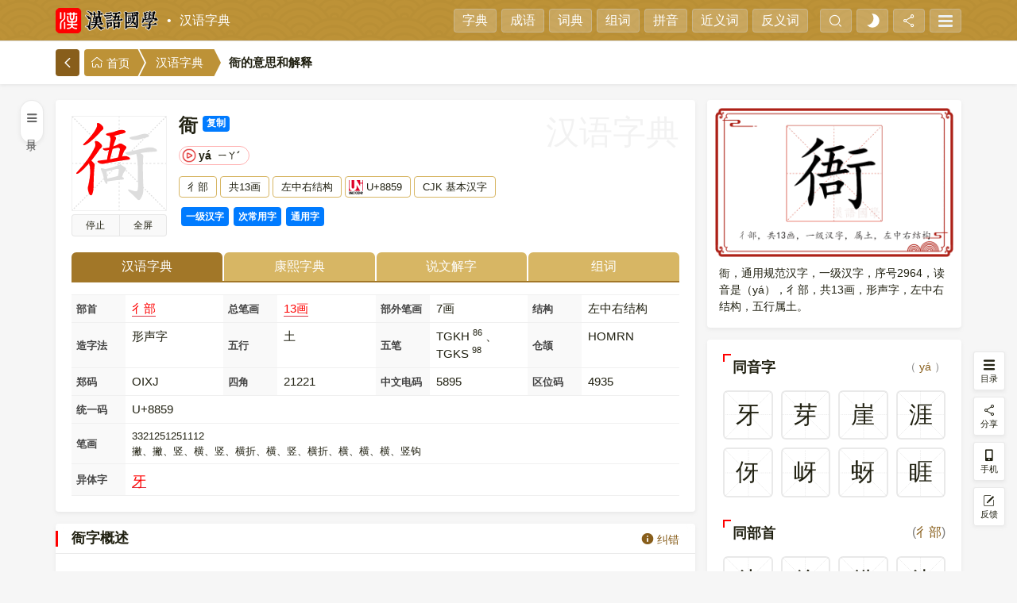

--- FILE ---
content_type: text/html; charset=utf-8
request_url: https://www.hanyuguoxue.com/zidian/zi-34905
body_size: 11556
content:
<!doctype html><html dir=ltr lang=zh-CN><head><meta charset=utf-8><title>衙的意思,衙的解释,衙的拼音,衙的部首,衙的笔顺-汉语国学</title><meta content=width=device-width,initial-scale=1,minimum-scale=1,maximum-scale=2 name=viewport><meta content=IE=edge http-equiv=X-UA-Compatible><meta content=INDEX,FOLLOW name=robots><meta content=衙的拼音是yá，衙字共13画，部首是彳部，本页介绍衙字的意思，衙的详细解释，衙的读音、笔顺，还包括衙的翻译、输入法、异体字、造字法、结构、五行、电码、五笔、仓颉等。 name=description><meta content=衙,衙的意思,衙的解释,衙的拼音,衙的读音,衙的部首,衙的笔顺,衙的翻译,衙的输入法,衙的异体字,衙的造字法,衙的结构,衙的五行,衙的电码,衙的五笔,衙的仓颉 name=keywords><meta content=zh-cn property=og:locale><meta content=衙的意思,衙的解释,衙的拼音,衙的部首,衙的笔顺 property=og:title><meta content=衙的拼音是yá，衙字共13画，部首是彳部，本页介绍衙字的意思，衙的详细解释，衙的读音、笔顺，还包括衙的翻译、输入法、异体字、造字法、结构、五行、电码、五笔、仓颉等。 property=og:description><meta content=https://font.hanyuguoxue.com/zidian/640/basic/89/34905.png property=og:image><meta content=640 property=og:image:width><meta content=400 property=og:image:height><meta content=https://www.hanyuguoxue.com/zidian/zi-34905 property=og:url><meta content=汉语国学·汉语字典 property=og:site_name><meta content=website property=og:type><meta content=yes name=mobile-web-app-capable><link rel="shortcut icon" href=https://static.hanyuguoxue.com/assets/favicons/favicon.ico type=image/x-icon><link href=https://static.hanyuguoxue.com/assets/favicons/apple-touch-icon.png rel=apple-touch-icon sizes=192x192><link href=https://static.hanyuguoxue.com/assets/favicons/favicon_32x32.png rel=icon sizes=32x32 type=image/png><link href=https://static.hanyuguoxue.com/assets/favicons/favicon_48x48.png rel=icon sizes=48x48 type=image/png><link href=https://static.hanyuguoxue.com/assets/favicons/favicon_96x96.png rel=icon sizes=96x96 type=image/png><link href=https://static.hanyuguoxue.com/assets/favicons/favicon_144x144.png rel=icon sizes=144x144 type=image/png><link href=/assets/favicons/manifest.json rel=manifest><link href=//font.hanyuguoxue.com rel=dns-prefetch><link href=//static.hanyuguoxue.com rel=dns-prefetch><link href=//data.hanyuguoxue.com rel=dns-prefetch><link crossorigin href=//font.hanyuguoxue.com rel=preconnect><link crossorigin href=//static.hanyuguoxue.com rel=preconnect><link crossorigin href=//data.hanyuguoxue.com rel=preconnect><link href=https://www.hanyuguoxue.com/zidian/zi-34905 rel=canonical><meta media="(prefers-color-scheme: light)" content=#b98f36 name=theme-color><meta media="(prefers-color-scheme: dark)" content=#222222 name=theme-color><link href="https://static.hanyuguoxue.com/zidian/assets/styles/iconfont-5a96f15da3.css" rel="stylesheet"><link href="https://static.hanyuguoxue.com/zidian/assets/styles/zidian-dc26bca04a.css" rel="stylesheet">
<style>@font-face{font-family:hygxFont;src:url([data-uri])format("truetype");font-style:normal;font-weight:400}.zi-font{margin-left:0!important;font-family:hygxFont,PingFang SC,Microsoft YaHei,Helvetica,Hiragino Sans GB,WenQuanYi Micro Hei,sans-serif!important;font-weight:500!important}</style><script src=https://static.hanyuguoxue.com/zidian/assets/scripts/theme-4bcd74a323.js></script><script>window.PAGE_DATA={"id":`617cf1e746c38c40b8895a72`,"zi":`衙`,"unicode":`8859`,"folder":`89`,"title":`衙的字典解释和意思`,"image":`https://font.hanyuguoxue.com/zidian/640/basic/89/34905.png`,"summary":`衙的拼音是yá，衙字共13画，部首是彳部，本页介绍衙字的意思，衙的详细解释，衙的读音、笔顺，还包括衙的翻译、输入法、异体字、造字法、结构、五行、电码、五笔、仓颉等。`,"state":{"writer":!0,"strokes":!0},"strokes":[`撇`,`撇`,`竖`,`横`,`竖`,`横折`,`横`,`竖`,`横折`,`横`,`横`,`横`,`竖钩`]};window.PAGE_DATA[`channel`]=`zidian`;window.PAGE_DATA[`pathname`]=`/zidian/zi-34905`</script></head><body><header><div class="container header-wrapper"><div class=header-main><div class=header-main-one><a class=logo href=/ title=汉语国学> <img srcset="https://static.hanyuguoxue.com/assets/images/logo.png 1x, https://static.hanyuguoxue.com/assets/images/logo2x.png 2x, https://static.hanyuguoxue.com/assets/images/logo3x.png 3x, https://static.hanyuguoxue.com/assets/images/logo4x.png 4x" alt=汉语国学 height=32 src=https://static.hanyuguoxue.com/assets/images/logo.png width=130> </a><a class=channel href=/zidian/>汉语字典</a></div><div class=header-main-two><a href=/zidian/>字典</a><a href=/chengyu/>成语</a><a href=/cidian/>词典</a><a href=/zuci/>组词</a><a href=/pinyin/>拼音</a><a href=/jinyici/>近义词</a><a href=/fanyici/>反义词</a></div><div class=header-main-three><button aria-expanded=false class=header-menu-button data-target=#searchBar data-toggle=collapse id=btnShowSearchBar title=搜索><i class="iconfont icon-search"></i></button><button class="header-menu-button theme-toggle" data-theme href=javascript:void(0); id=themeToggle title=主题><svg viewbox="0 0 24 24" aria-hidden=true class=sun-and-moon height=20 width=20><mask class=moon id=moon-mask><rect fill=white height=100% width=100% x=0 y=0 /><circle cx=0 cy=10 fill=black r=6 /></mask><circle class=sun cx=12 cy=12 fill=currentColor mask=url(#moon-mask) r=6 /><g class=sun-beams stroke=currentColor><line x1=12 x2=12 y1=1 y2=3 /><line x1=12 x2=12 y1=21 y2=23 /><line x1=4.22 x2=5.64 y1=4.22 y2=5.64 /><line x1=18.36 x2=19.78 y1=18.36 y2=19.78 /><line x1=1 x2=3 y1=12 y2=12 /><line x1=21 x2=23 y1=12 y2=12 /><line x1=4.22 x2=5.64 y1=19.78 y2=18.36 /><line x1=18.36 x2=19.78 y1=5.64 y2=4.22 /></g></svg> <span class=stip style=display:none>切换深色主题</span></button><button class=header-menu-button data-share id=btnShare title=分享><i class="iconfont icon-share"></i></button><button class=header-menu-button id=btnSidebar title=更多><span class=hamburger> <span class=line></span> <span class=line></span> <span class=line></span> </span></button></div></div></div></header><div class="header-search-wrapper collapse" id=searchBar><div class="container position-relative"><div class=header-search><form action=/zidian/search id=searchForm><div class=input-group><div class=input-group-prepend><button class="btn dropdown-toggle shadow-none" aria-expanded=false aria-haspopup=true data-toggle=dropdown type=button><span class=typeName></span></button><div class="dropdown-menu dropdownMenu"></div></div><input class="form-control shadow-none" autocomplete=off maxlength=24 name=words placeholder=可以输入汉字、拼音、编码等><input name=type type=hidden><div class=input-group-append><input class="btn btn-success shadow-none" accesskey=s type=submit value=查询></div></div><div class=suggestion><div class=suggestion-head><span class=font-bold>搜索记录</span><a class=history-remove href=#>清空 <i class="iconfont icon-remove"></i></a></div><div class=suggestion-body><div class=history-list></div></div></div></form></div><p class="font-14 text-center" style=margin-top:15px><button class=search-help><i class="iconfont icon-help"></i> 支持汉字、拼音、编码、部首、分拆查字，帮助。</button></p></div></div><div class=breadcrumb-wrapper><div class=container><div class=breadcrumb><a class=back href=javascript:; id=btnBack title=返回><i class="iconfont icon-back"></i></a><nav><ol><li><a href=/><i class="iconfont icon-home"></i> 首页</a></li><li><a href=/zidian/>汉语字典</a></li><li><h1>衙的意思和解释</h1></li></ol></nav></div></div></div><div class=container><div class="row flex-xl-nowrap" id=main><div class="main-toc main-toc-minimized" id=ziToc><div class="zi-toc-minimized toc-toggle"><span><i class="iconfont icon-menu2"></i></span><span class=title>目录</span></div><div class=zi-toc-content><div class=title><span><i class="iconfont icon-menu2"></i> 目录</span><span class="badge badge-primary toc-toggle">关闭</span></div><div id=ziTocList></div></div></div><div class="col main-content"><div class="card pb-3" data-id=基本信息><div class="zi-header mb-3"><div class=zi-icon><div class=icon></div><div class=zi-writer-container id=ziWriter></div><div class=zi-writer-btn data-times=1 id=ziAnimate></div><div class=zi-control id=ziWriterControl><button class=btn>播放</button><button class=btn>全屏</button></div></div><div class=zi-title><div class=zi-title-main><h2>衙</h2><span class="zi-title-copy badge badge-primary copy" data-clipboard-text=衙 data-toggle=tooltip title=复制>复制</span></div><div class=pinyin><p><span class=voice data-voice=ya2.mp3> <em class=py>yá</em> <em class=zy>ㄧㄚˊ</em> </span></p></div><div class=zi-title-extra><span>彳部</span><span>共13画</span><span>左中右结构</span><span class=unicode>U+8859</span><span>CJK 基本汉字</span></div><div class=zi-tags><a class="badge badge-primary" href=/zidian/guifanhanzi-1 title=一级汉字>一级汉字</a><a class="badge badge-primary" href=/zidian/changyongzi-1000 title=次常用字>次常用字</a><a class="badge badge-primary" href=/zidian/tongyongzi title=通用字>通用字</a></div><div class=zi-category>汉语字典</div></div></div><div class=zi-tab><ul><li class=active><a href=/zidian/zi-34905>汉语字典</a></li><li><a href=/kangxi/zi-34905>康熙字典</a></li><li><a href=/shuowen/zi-34905>说文解字</a></li><li><a href=/zuci/zi-34905>组词</a></li></ul></div><div class=zi-attrs><div class=zi-attrs-list><p><label>部首</label> <span> <a class=primary href=/zidian/bushou-24435 title=部首彳的汉字>彳部</a> </span></p><p><label>总笔画</label> <span> <a class=primary href=/zidian/bihua-13 title=总笔画13的汉字>13画</a> </span></p><p><label>部外笔画</label> <span>7画</span></p><p><label>结构</label> <span>左中右结构</span></p><p><label>造字法</label> <span>形声字</span></p><p><label>五行</label> <span>土</span></p><p><label>五笔</label> <span> TGKH <sup>86</sup> 、 TGKS <sup>98</sup> </span></p><p><label>仓颉</label> <span> HOMRN </span></p><p><label>郑码</label> <span> OIXJ </span></p><p><label>四角</label> <span> 21221</span></p><p><label>中文电码</label> <span>5895</span></p><p><label>区位码</label> <span>4935</span></p><p style=flex-grow:1><label>统一码</label> <span>U+8859</span></p><p class=bishun><label>笔画</label> <span> <em>3321251251112</em> 撇、撇、竖、横、竖、横折、横、竖、横折、横、横、横、竖钩 </span></p><p class=w-100><label>异体字</label> <span class="font-18 zi-font" style=margin-left:8px!important> <a class=primary href=/zidian/zi-29273> 牙 </a> </span></p></div></div></div><div class=card data-id=概述><div class=content-card><div class="content-card-header outer"><h2 id=gaishu>衙字概述</h2><a class=font-sm data-feedback data-label=#概述><i class="iconfont icon-help2"></i> 纠错</a></div><div class="content-card-body show" id=gs><div class="zi-summary show-more-container"><p>〔衙〕字拼音是（yá），部首是<em>彳部</em>，总笔画是<em>13画</em>。</p><p>〔衙〕字是左中右结构，可拆字为“<em><span class=zi-font>𢓲</span>、亍</em>”或“<em>行、吾</em>”，五行属土。</p><p>〔衙〕字造字法是形声。从行，吾声。( yú )。本义是列队行进的样子。</p><p>〔衙〕字仓颉码是<em>HOMRN</em>，五笔是<em>TGKH<sup>86</sup>，TGKS<sup>98</sup></em>，四角号码是<em>21221</em>，郑码是<em>OIXJ</em>，中文电码是<em>5895</em>，区位码是<em>4935</em>。</p><p>〔衙〕字的UNICODE是<em>U+8859</em>，位于UNICODE的<em>中日韩统一表意文字 (基本汉字)</em>，10进制： 34905，UTF-32：00008859，UTF-8：E8 A1 99。</p><p>〔衙〕字在<em>《通用规范汉字表》</em>的<em>一级字表</em>中，序号<em>2964</em>，属<em>次常用字</em>。</p><p>〔衙〕字异体字是<em><a class=primary href=/zidian/zi-29273><span class=zi-font>牙</span></a></em>。</p><div class=show-more-toggle><button class="btn btn-outline-danger btn-round">展开更多 <i class="iconfont icon-arrow-down"></i></button></div></div></div></div></div><div class=card data-id=笔顺><div class=content-card><div class="content-card-header outer"><h2 id=bishun>衙的笔顺</h2><a class=font-sm data-feedback data-label=#笔顺><i class="iconfont icon-help2"></i> 纠错</a></div><div class="content-card-body show" id=bs><div class=zi-strokes id=bihua><div class=text-center><div class=spinner-border role=status><span class=sr-only>Loading...</span></div></div></div></div></div></div><div class=card data-id=意思><div class=content-card><div class="content-card-header outer"><h2 id=jieshi>衙的意思</h2><a class=font-sm data-feedback data-label=#内容解释><i class="iconfont icon-help2"></i> 纠错</a></div><div class="content-card-body show" id=details><div class=zi-contents><div class=zi-content><div class="zi-heading main"><h3 class=zi-title>衙</h3><span class=voice data-voice=ya2.mp3><em class=py>yá</em><em class=zy>ㄧㄚˊ</em></span></div><div class="zi-heading secondary"><h4 class=mb-0>基本解释</h4></div><div class=zi-basic-explain><p class=explain><span class=no>①</span><span class=text>旧时官署之称。</span><span class=eg><label>例如</label>公～。～门。～参（ cān ）（官吏到上司衙门，排班参见，禀白公事）。～役。</span></p><p class=explain><span class=no>②</span><span class=text>唐代皇帝前殿：“元和十五年正月……群臣始朝于宣政～”。</span></p><p class=explain><span class=no>③</span><span class=text>排列成行的事物。</span><span class=eg><label>例如</label>槐～。柳～。</span></p></div><div class="zi-heading secondary"><h4 class=mb-0>详细解释</h4><span><input checked class=switch id=xxjs0 type=checkbox><label for=xxjs0>例证</label></span></div><div class=zi-detail-explain><p class=cixing>名词</p><p class=explain><span class=no>1.</span>形声。从行，吾声。（ yú ）本义：列队行进的样子。</p><p class=explain><span class=no>2.</span>旧时官署之称。</p><p class="extra quotes"><label>引证 <em class=sr-only>：</em></label><span>诸州县长官在公<mark>衙</mark>亦准此。 <span class=author> 张昭远《旧唐书 · 仪卫志》</span></span><span><mark>衙</mark>，<mark>衙</mark>府也。 <span class=author> 《广韵》</span></span><span><mark>衙</mark>门，本牙门之讹，《周礼》谓之旌门，郑氏司常注所云，巡狩兵车之会，皆建太常是也，其旗两边刻绘如牙状，故亦曰牙旗，后时因谓营门曰雅门。 <span class=author> 《陔余丛考》</span></span><span>每日<mark>衙</mark>门虚寂，无复诉讼者。 <span class=author> 《北齐书 · 宋世良传》</span></span></p><p class="extra eg"><label>例如 <em class=sr-only>：</em></label><span>衙头（金人军队的统帅部）；衙职（官衙中的职役）；衙庭（官署的庭堂）；衙堂（官署的大堂）；衙里（衙署内）；衙子（在衙门中当差的人）</span></p><p class="extra en"><label>英文 <em class=sr-only>：</em></label><span>local authorities; government office in old China;</span></p><p class=explain><span class=no>3.</span>排列成行的事物 。</p><p class="extra eg"><label>例如 <em class=sr-only>：</em></label><span>柳衙；松衙。</span></p><p class="extra en"><label>英文 <em class=sr-only>：</em></label><span>sth. arranging in column;</span></p><p class=explain><span class=no>4.</span>唐代谓天子所居之处。</p><p class="extra quotes"><label>引证 <em class=sr-only>：</em></label><span>群臣始朝于宣政<mark>衙</mark>。 <span class=author> 张昭远《旧唐书 · 仪卫志》</span></span></p><p class="extra eg"><label>例如 <em class=sr-only>：</em></label><span>衙队（宫廷卫队）</span></p><p class="extra en"><label>英文 <em class=sr-only>：</em></label><span>court;</span></p><p class=explain><span class=no>5.</span>姓。</p><p class=cixing>动词</p><p class=explain><span class=no>1.</span>衙参。</p><p class="extra quotes"><label>引证 <em class=sr-only>：</em></label><span>病卧四更后，愁闻报早<mark>衙</mark>。 <span class=author> 李洞《江干即事》</span></span></p><p class="extra eg"><label>例如 <em class=sr-only>：</em></label><span>衙日（衙参之日）；衙喏（衙参时兵卒的声诺）</span></p><p class="extra en"><label>英文 <em class=sr-only>：</em></label><span>paying respect to a superior;</span></p><p class=explain><span class=no>2.</span>坐衙，官吏坐堂审案。</p><p class="extra quotes"><label>引证 <em class=sr-only>：</em></label><span>值城隍早<mark>衙</mark>，喊冤以投。 <span class=author> 《聊斋志异》</span></span></p><p class="extra en"><label>英文 <em class=sr-only>：</em></label><span>hold court trial;</span></p></div></div></div></div></div></div><div class=card data-id=翻译><div class=content-card><div class="content-card-header outer"><h2 id=fanyi>衙字的翻译</h2><a class=font-sm data-feedback data-label=#翻译><i class="iconfont icon-help2"></i> 纠错</a></div><div class="content-card-body show" id=fy><ol class=zi-fanyi><li><label class="badge badge-info">英语</label> public office; official residence</li><li><label class="badge badge-info">法语</label> Yamen</li></ol></div></div></div><div class=card data-id=国语辞典><div class=content-card><div class="content-card-header outer"><h2 id=guoyucidian>衙的国语辞典解释</h2><div aria-expanded=true data-toggle=collapse href=#gycd><span class=fold>折叠</span><span class=unfold>展开</span><span class=arrow><i class="iconfont icon-arrowdown"></i></span></div></div><div class="content-card-body show" id=gycd><div class="content-nav-list zi-pinyin-nav"><div class="list scroll-x"><div class="wrap d-flex zi-pinyin" data-length=2 style=min-width:100%><a class=active href=#>全部</a><a class=pinyin href=#>yá<sup><small>1</small></sup></a><a class=pinyin href=#>yú<sup><small>2</small></sup></a></div></div></div><div class=zi-contents><div class=zi-content><div class="zi-heading main"><h3 class=zi-title>衙</h3><sup>1</sup><span class=voice data-voice=ya2.mp3><em class=py>yá</em><em class=zy>ㄧㄚˊ</em></span></div><div class="zi-heading secondary"><h4>详细解释</h4><span><input checked class=switch id=gycd0 type=checkbox><label for=gycd0>例证</label></span></div><div class=zi-detail-explain><p class=cixing>名</p><p class=explain><span class=no>1.</span>古代官吏办理公务的地方。</p><p class="extra quotes"><label>引证 <em class=sr-only>：</em></label><span>《聊斋志异 · 卷一〇 · 胭脂》：“鼓动衙开，巍然高坐。”</span></p><p class="extra eg"><label>例如 <em class=sr-only>：</em></label><span>官衙、县衙、衙门。</span></p><p class=explain><span class=no>2.</span>唐代天子处理政务的前殿。</p><p class="extra quotes"><label>引证 <em class=sr-only>：</em></label><span>《旧唐书 · 卷一六 · 穆宗本纪》：“群臣始朝于宣政衙。”</span><span>唐 · 元稹《连昌宫词》：“蛇出燕巢盘斗栱，菌生香案正当衙。”</span></p><p class=explain><span class=no>3.</span>依次排列成行的事物。</p><p class="extra quotes"><label>引证 <em class=sr-only>：</em></label><span>宋 · 程垓《乌夜啼 · 墙外雨肥梅子》词：“春尽难凭燕语，日长惟有蜂衙。”</span><span>明 · 高濂《玉簪记 · 第一四出》：“蜂衙蝶阵，闹嚷嚷也都只为著伤春。”</span></p><p class=explain><span class=no>4.</span>姓。如汉代有衙谨卿。</p></div></div><div class=zi-content><div class="zi-heading main"><h3 class=zi-title>衙</h3><sup>2</sup><span class=voice data-voice=yu2.mp3><em class=py>yú</em><em class=zy>ㄩˊ</em></span></div><div class="zi-heading secondary"><h4>详细解释</h4><span><input checked class=switch id=gycd1 type=checkbox><label for=gycd1>例证</label></span></div><div class=zi-detail-explain><p class=cixing>副</p><p class=explain><span class=no>◎</span>衙衙：列队行走的样子。</p><p class="extra quotes"><label>引证 <em class=sr-only>：</em></label><span>《说文解字 · 行部》：“衙，衙衙，行貌。”</span><span>清 · 段玉裁 · 注：“衙衙是行列之意。”</span><span>《楚辞 · 宋玉 · 九辩》：“属雷师之阗阗兮，通飞廉之衙衙。”</span></p></div></div></div><div class=zi-notes>注：国语辞典来源于台湾重编国语辞典修订本</div></div></div></div><div class=card data-id=两岸词典><div class=content-card><div class="content-card-header outer"><h2 id=liangancidian>衙的两岸词典解释</h2><div aria-expanded=true data-toggle=collapse href=#lacd><span class=fold>折叠</span><span class=unfold>展开</span><span class=arrow><i class="iconfont icon-arrowdown"></i></span></div></div><div class="content-card-body show" id=lacd><div class="content-nav-list zi-pinyin-nav"><div class="list scroll-x"><div class="wrap d-flex zi-pinyin" data-length=2 style=min-width:100%><a class=active href=#>全部</a><a class=pinyin href=#>yá<sup><small>1</small></sup></a><a class=pinyin href=#>yú<sup><small>2</small></sup></a></div></div></div><div class=zi-contents><div class=zi-content><div class="zi-heading main"><h3 class=zi-title>衙</h3><sup>1</sup><span class=voice data-voice=ya2.mp3><em class=py>yá</em><em class=zy>ㄧㄚˊ</em></span></div><div class="zi-heading secondary"><h4>详细解释</h4><span><input checked class=switch id=gycd0 type=checkbox><label for=gycd0>例证</label></span></div><div class=zi-detail-explain><p class=explain><span class=no>1.</span>旧时的官署。</p><p class="extra eg"><label>例如 <em class=sr-only>：</em></label><span>县衙、衙门、衙役。</span></p><p class=explain><span class=no>2.</span>姓。</p></div></div><div class=zi-content><div class="zi-heading main"><h3 class=zi-title>衙</h3><sup>2</sup><span class=voice data-voice=yu2.mp3><em class=py>yú</em><em class=zy>ㄩˊ</em></span></div><div class="zi-heading secondary"><h4>详细解释</h4><span><input checked class=switch id=gycd1 type=checkbox><label for=gycd1>例证</label></span></div><div class=zi-detail-explain><p class=explain><span class=no>◎</span>《书》行走。</p><p class="extra eg"><label>例如 <em class=sr-only>：</em></label><span>衙衙。</span></p></div></div></div><div class=zi-notes>注：两岸词典来源于中华文化总会</div></div></div></div><div class=card data-id=字源字形><div class=content-card><div class="content-card-header outer"><h2 id=zyzx>衙的字源字形</h2><a class=font-sm data-feedback data-label=#字源字形><i class="iconfont icon-help2"></i> 纠错</a></div><div class="content-card-body show" id=zx><div class=zi-zyxc><p><span class=img><img alt=衙(简·汉·张家山) class=lazyload data-src=https://data.hanyuguoxue.com/zi/evolution/89/34905/1.png></span> <span class=period>汉</span> <span class=style>简</span> <span class=source>张家山</span></p><p><span class=img><img alt=衙(传抄·魏·三体石经) class=lazyload data-src=https://data.hanyuguoxue.com/zi/evolution/89/34905/2.png></span> <span class=period>魏</span> <span class=style>传抄</span> <span class=source>三体石经</span></p><p><span class=img><img alt=衙(石经·唐·开成石经) class=lazyload data-src=https://data.hanyuguoxue.com/zi/evolution/89/34905/3.png></span> <span class=period>唐</span> <span class=style>石经</span> <span class=source>开成石经</span></p><p><span class=img><img alt=衙(印刷字体·宋·广韵) class=lazyload data-src=https://data.hanyuguoxue.com/zi/evolution/89/34905/4.png></span> <span class=period>宋</span> <span class=style>印刷字体</span> <span class=source>广韵</span></p><p><span class=img><img alt=衙(印刷字体·宋·增韵) class=lazyload data-src=https://data.hanyuguoxue.com/zi/evolution/89/34905/5.png></span> <span class=period>宋</span> <span class=style>印刷字体</span> <span class=source>增韵</span></p><p><span class=img><img alt=衙(传抄·宋·集篆古文韵海) class=lazyload data-src=https://data.hanyuguoxue.com/zi/evolution/89/34905/6.png></span> <span class=period>宋</span> <span class=style>传抄</span> <span class=source>集篆古文韵海</span></p><p><span class=img><img alt=衙(印刷字体·明·洪武正韵) class=lazyload data-src=https://data.hanyuguoxue.com/zi/evolution/89/34905/7.png></span> <span class=period>明</span> <span class=style>印刷字体</span> <span class=source>洪武正韵</span></p><p><span class=img><img alt=衙(印刷字体·清·康熙字典) class=lazyload data-src=https://data.hanyuguoxue.com/zi/evolution/89/34905/8.png></span> <span class=period>清</span> <span class=style>印刷字体</span> <span class=source>康熙字典</span></p></div></div></div></div><div class=card data-id=相关成语><div class=content-card><div class="content-card-header outer"><h2 id=chengyu>含衙字的成语</h2><div aria-expanded=true data-toggle=collapse href=#cy><span class=fold>折叠</span><span class=unfold>展开</span><span class=arrow><i class="iconfont icon-arrowdown"></i></span></div></div><div class="content-card-body show" id=cy><div class=zi-zuci><p class=list><a href=/chengyu/ci-1c6a75920f title=清水衙门>清水衙门</a> <a href=/chengyu/ci-c1f965571 title=衙官屈宋>衙官屈宋</a> <a href=/chengyu/ci-100ca44398 title=蚁阵蜂衙>蚁阵蜂衙</a> <a href=/chengyu/zuci-34905>更多…</a></p></div></div></div></div><div class=card data-id=相关组词><div class=content-card><div class="content-card-header outer"><h2 id=zuci>衙字组词</h2><div aria-expanded=true data-toggle=collapse href=#zc><span class=fold>折叠</span><span class=unfold>展开</span><span class=arrow><i class="iconfont icon-arrowdown"></i></span></div></div><div class="content-card-body show" id=zc><div class=swiper-ci><div class="swiper-tabs mb-2"><input checked id=zuci1 name=jlTab type=radio value=0><label class=tab for=zuci1>衙字开头</label><input id=zuci2 name=jlTab type=radio value=1><label class=tab for=zuci2>衙字结尾</label><input id=zuci3 name=jlTab type=radio value=2><label class=tab for=zuci3>衙字中间</label><span class=glider></span></div><div class=swiper-wrapper><div class="zi-zuci swiper-slide"><h3 class=title>衙开头的词语</h3><p class=list><a href=/cidian/ci-2021819f9b title=衙门>衙门</a> <a href=/cidian/ci-1a8fe19397 title=衙兵>衙兵</a> <a href=/cidian/ci-1820948a3a title=衙参>衙参</a> <a href=/cidian/ci-d95da0abb title=衙蠹>衙蠹</a> <a href=/cidian/ci-15b5c91e9a title=衙蠧>衙蠧</a> <a href=/cidian/ci-1dfed75eb title=衙队>衙队</a> <a href=/cidian/ci-58c33b6c4 title=衙府>衙府</a> <a href=/cidian/ci-d0bd278c7 title=衙鼓>衙鼓</a> <a href=/cidian/ci-334378f2d title=衙官>衙官</a> <a href=/cidian/ci-c1f965571 title=衙官屈宋>衙官屈宋</a> <a href=/cidian/ci-58085223c title=衙会>衙会</a> <a href=/cidian/ci-1ed39a7673 title=衙戟>衙戟</a> <a href=/cidian/ci-61768ef19 title=衙集>衙集</a> <a href=/cidian/ci-29fbb6ebd title=衙将>衙将</a> <a href=/cidian/ci-ceb6b3ed8 title=衙吏>衙吏</a> <a href=/cidian/ci-1ab3d43c17 title=衙楼>衙楼</a> <a href=/cidian/ci-3c227e4a1 title=衙门从古向南开>衙门从古向南开</a> <a href=/cidian/ci-181d495a89 title=衙内>衙内</a> <a href=/cidian/ci-14a27fddb9 title=衙内钻>衙内钻</a> <a href=/cidian/ci-177aee32ed title=衙喏>衙喏</a> <a href=/cidian/ci-42574e106 title=衙前>衙前</a> <a href=/cidian/ci-6aa4ffb65 title=衙强>衙强</a> <a href=/cidian/ci-1a343256dc title=衙前乐>衙前乐</a> <a href=/zuci/zi-34905>更多…</a></p></div><div class="zi-zuci swiper-slide"><h3 class=title>衙结尾的词语</h3><p class=list><a href=/cidian/ci-25c27dbbc title=百工衙>百工衙</a> <a href=/cidian/ci-2a35c073a title=报衙>报衙</a> <a href=/cidian/ci-16bace4704 title=北衙>北衙</a> <a href=/cidian/ci-d5532eaad title=朝衙>朝衙</a> <a href=/cidian/ci-704fcafea title=趁衙>趁衙</a> <a href=/cidian/ci-157f75f1f1 title=晨衙>晨衙</a> <a href=/cidian/ci-1b3545e2b7 title=放衙>放衙</a> <a href=/cidian/ci-cee4e514c title=蜂衙>蜂衙</a> <a href=/cidian/ci-bdab5ba55 title=府衙>府衙</a> <a href=/cidian/ci-1999660e32 title=高衙>高衙</a> <a href=/cidian/ci-a0ba3ca63 title=公班衙>公班衙</a> <a href=/cidian/ci-1edd00288a title=公衙>公衙</a> <a href=/cidian/ci-c6ae9d503 title=官衙>官衙</a> <a href=/cidian/ci-b761450fb title=贵衙>贵衙</a> <a href=/cidian/ci-18c73f6231 title=古押衙>古押衙</a> <a href=/cidian/ci-d55152c64 title=槐衙>槐衙</a> <a href=/cidian/ci-14bb189490 title=匠衙>匠衙</a> <a href=/cidian/ci-631df48ba title=柳衙>柳衙</a> <a href=/cidian/ci-1510d2c2ee title=南北衙>南北衙</a> <a href=/cidian/ci-14561cf0a8 title=南衙>南衙</a> <a href=/cidian/ci-159a2057d6 title=内衙>内衙</a> <a href=/cidian/ci-19685eb49f title=排衙>排衙</a> <a href=/cidian/ci-1953660b01 title=强衙>强衙</a> <a href=/zuci/zi-34905>更多…</a></p></div><div class="zi-zuci swiper-slide"><h3 class=title>衙中间的词语</h3><p class=list><a href=/cidian/ci-1c6a75920f title=清水衙门>清水衙门</a> <a href=/cidian/ci-99c894ffc title=笔特黑衙门>笔特黑衙门</a> <a href=/cidian/ci-1ac417ba06 title=海军衙门>海军衙门</a> <a href=/cidian/ci-c2cd31e7b title=科道两衙门>科道两衙门</a> <a href=/cidian/ci-1ba212d756 title=里正衙前>里正衙前</a> <a href=/cidian/ci-7f518fb7b title=三衙家>三衙家</a> <a href=/cidian/ci-9f821f376 title=上司衙门>上司衙门</a> <a href=/cidian/ci-14e33ccc8b title=四衙门>四衙门</a> <a href=/cidian/ci-1ba0c8bf9d title=小衙内>小衙内</a> <a href=/cidian/ci-1a81f20a0b title=新衙门>新衙门</a> <a href=/cidian/ci-741d435b title=斋钟衙鼓>斋钟衙鼓</a> <a href=/cidian/ci-30119785f title=织造衙门>织造衙门</a> <a href=/cidian/ci-1a3289e882 title=总理各国事务衙门>总理各国事务衙门</a> <a href=/cidian/ci-f3d897eb4 title=总理衙门>总理衙门</a> <a href=/zuci/zi-34905 title=更多衙的组词>更多…</a></p></div></div></div></div></div></div></div><div class="col main-sidebar"><div class=sidebar-content><div class=zi-title-img><img alt=衙 src=https://font.hanyuguoxue.com/zidian/640/basic/89/34905.png title=衙></div><p class="summary mt-2">衙，通用规范汉字，一级汉字，序号2964，读音是（yá），彳部，共13画，形声字，左中右结构，五行属土。</p></div><div class=sidebar-content><div class="card pt-2"><div class="card-header info"><h3 class=title-angle-shap>同音字</h3><span class=font-sm> （ <a href=/zidian/pinyin-ya title=拼音ya>yá</a> ） </span></div><div class=content><ul class=zi-similar-list><li><a class=han href=/zidian/zi-29273> <span> 牙 </span> </a></li><li><a class=han href=/zidian/zi-33469> <span> 芽 </span> </a></li><li><a class=han href=/zidian/zi-23830> <span> 崖 </span> </a></li><li><a class=han href=/zidian/zi-28079> <span> 涯 </span> </a></li><li><a class=han href=/zidian/zi-20258> <span> 伢 </span> </a></li><li><a class=han href=/zidian/zi-23688> <span> 岈 </span> </a></li><li><a class=han href=/zidian/zi-34460> <span> 蚜 </span> </a></li><li><a class=han href=/zidian/zi-30554> <span> 睚 </span> </a></li></ul></div></div><div class=card><div class="card-header info"><h3 class=title-angle-shap>同部首</h3><span>(<a href=/zidian/bushou-24435 title=彳部>彳部</a>)</span></div><div class=content><ul class=zi-similar-list><li><a class=han href=/zidian/zi-24466> <span> 徒 </span> </a></li><li><a class=han href=/zidian/zi-24464> <span> 徐 </span> </a></li><li><a class=han href=/zidian/zi-24472> <span> 徘 </span> </a></li><li><a class=han href=/zidian/zi-24473> <span> 徙 </span> </a></li><li><a class=han href=/zidian/zi-24471> <span> 得 </span> </a></li><li><a class=han href=/zidian/zi-34900> <span> 衔 </span> </a></li><li><a class=han href=/zidian/zi-34903> <span> 街 </span> </a></li><li><a class=han href=/zidian/zi-24481> <span> 御 </span> </a></li></ul></div></div><div class=card><div class="card-header info"><h3 class=title-angle-shap>同笔画数</h3><span>(<a href=/zidian/bihua-13 title=13画>13画</a>)</span></div><div class=content><ul class=zi-similar-list><li><a class=han href=/zidian/zi-31607> <span> 筷 </span> </a></li><li><a class=han href=/zidian/zi-27585> <span> 毁 </span> </a></li><li><a class=han href=/zidian/zi-33285> <span> 舅 </span> </a></li><li><a class=han href=/zidian/zi-40736> <span> 鼠 </span> </a></li><li><a class=han href=/zidian/zi-20652> <span> 催 </span> </a></li><li><a class=han href=/zidian/zi-20667> <span> 傻 </span> </a></li><li><a class=han href=/zidian/zi-20687> <span> 像 </span> </a></li><li><a class=han href=/zidian/zi-36530> <span> 躲 </span> </a></li></ul></div></div><div class=card><h3 class=title-angle-shap>大家都在搜</h3><div class=content><ul class=zi-similar-list><li><a href="/zidian/zi-25187" title="">扣</a></li><li><a href="/zidian/zi-31995" title="">系</a></li><li><a href="/zidian/zi-32454" title="">细</a></li><li><a href="/zidian/zi-31456" title="">章</a></li><li><a href="/zidian/zi-31389" title="">窝</a></li><li><a href="/zidian/zi-21590" title="">呖</a></li><li><a href="/zidian/zi-27988" title="">浔</a></li><li><a href="/zidian/zi-21877" title="">啵</a></li><li><a href="/zidian/zi-36756" title="">辔</a></li><li><a href="/zidian/zi-34212" title="">薤</a></li><li><a href="/zidian/zi-28127" title="">淟</a></li><li><a href="/zidian/zi-26832" title="">棐</a></li></ul></div></div></div></div></div></div><footer><div class="container p-3"><div class=icp><div class=mr-2>© 2026 汉语国学</div><a href=/supports target=_blank>在线反馈</a></div></div></footer><script defer src="https://static.hanyuguoxue.com//zidian/assets/scripts/vendor-0b12c5ebb2.js"></script><script defer src="https://static.hanyuguoxue.com/zidian/assets/scripts/zidian-a302ea6563.js"></script><!-- hk -->
<script>!function(){var U="https://api.hanyuguoxue.com/pv";function s(f,d){try{var v=f();return null==v?d:v}catch(_){return d}}function q(o){try{return new URLSearchParams(o).toString()}catch(_){var a=[];for(var k in o)if(Object.prototype.hasOwnProperty.call(o,k))a.push(encodeURIComponent(k)+"="+encodeURIComponent(o[k]==null?"":o[k]));return a.join("&")}}var rnd=Math.random().toString(36).slice(2),b={srv:"hk",ua:s(()=>navigator.userAgent,""),ref:s(()=>document.referrer,""),url:s(()=>location.href,""),rnd:rnd},ok=!1,m=()=>ok=!0;function F(p){if("function"!=typeof fetch)return Promise.reject();return fetch(U+"?"+q(p),{method:"GET",keepalive:!0,credentials:"omit",cache:"no-store"}).then(r=>{m();return r})}function X(p){return new Promise(function(res,rej){try{var x=new XMLHttpRequest;x.open("GET",U+"?"+q(p),!0),x.timeout=3e3,x.onload=function(){m(),res()},x.onerror=x.ontimeout=function(){rej()},x.send(null)}catch(e){rej(e)}})}(function(){var f=Object.assign({},b,{method:"fget"}),x=Object.assign({},b,{method:"xget"}),to=setTimeout(function(){ok||X(x).catch(()=>{})},1500);F(f).then(()=>clearTimeout(to)).catch(()=>{clearTimeout(to),ok||X(x).catch(()=>{})})})();function H(){if(ok)return;var f=Object.assign({},b,{method:"fget-u",rnd:rnd+"u"}),x=Object.assign({},b,{method:"xget-u",rnd:rnd+"u"});F(f).catch(()=>X(x)).catch(()=>{})}addEventListener("pagehide",H,{capture:!0}),document.addEventListener("visibilitychange",()=>{"hidden"===document.visibilityState&&H()},{capture:!0})}();</script><script>var _hmt = _hmt || [];(function() { var hm = document.createElement("script"); hm.src = "https://hm.baidu.com/hm.js?481e77a217efc98040c23f476554afef";  var s = document.getElementsByTagName("script")[0]; s.parentNode.insertBefore(hm, s);})();</script>
<!-- Google tag (gtag.js) -->
<script async src="https://www.googletagmanager.com/gtag/js?id=G-SRC3NVZE34"></script><script>window.dataLayer = window.dataLayer || [];function gtag(){dataLayer.push(arguments);} gtag('js', new Date()); gtag('config', 'G-SRC3NVZE34');</script>
<script async src="https://pagead2.googlesyndication.com/pagead/js/adsbygoogle.js?client=ca-pub-2191367944528075" crossorigin="anonymous"></script></body></html>

--- FILE ---
content_type: text/html; charset=utf-8
request_url: https://www.google.com/recaptcha/api2/aframe
body_size: 266
content:
<!DOCTYPE HTML><html><head><meta http-equiv="content-type" content="text/html; charset=UTF-8"></head><body><script nonce="qKN1YdAl5ATSc88OT7xKJg">/** Anti-fraud and anti-abuse applications only. See google.com/recaptcha */ try{var clients={'sodar':'https://pagead2.googlesyndication.com/pagead/sodar?'};window.addEventListener("message",function(a){try{if(a.source===window.parent){var b=JSON.parse(a.data);var c=clients[b['id']];if(c){var d=document.createElement('img');d.src=c+b['params']+'&rc='+(localStorage.getItem("rc::a")?sessionStorage.getItem("rc::b"):"");window.document.body.appendChild(d);sessionStorage.setItem("rc::e",parseInt(sessionStorage.getItem("rc::e")||0)+1);localStorage.setItem("rc::h",'1769074649824');}}}catch(b){}});window.parent.postMessage("_grecaptcha_ready", "*");}catch(b){}</script></body></html>

--- FILE ---
content_type: text/css
request_url: https://static.hanyuguoxue.com/zidian/assets/styles/zidian-dc26bca04a.css
body_size: 45932
content:
@charset "UTF-8";@keyframes spinner-border{to{transform:rotate(360deg)}}@keyframes spinner-grow{0%{transform:scale(0)}50%{opacity:1;transform:none}}@keyframes progress-bar-stripes{0%{background-position:1rem 0}to{background-position:0 0}}@keyframes fadeInUp{0%{transform:translate3d(0,40px,0)}to{transform:translate3d(0,0,0);opacity:1}}@keyframes spin-animation{0%{transform:rotate(0)}to{transform:rotate(360deg)}}@keyframes waveMove{0%{background-position:0 100%}to{background-position:-20px 100%}}@keyframes fadeOut{0%,to{opacity:1}10%{opacity:0}}html,html[data-theme=dark]{--a-hover-color:var(--red);--header-bg-image:"/assets/images/tiles/endless-clouds.svg";--btn-color:var(--a-color);--btn-hover-color:#f00;--btn-active-color:#f00;--search-error-border-color:#f00;--popup-bg:rgb(22 25 37);--overlay-bg:rgba(36, 39, 59, 0.3)}html{--body-bg-color:#f6f6f6;--body-secondary-bg-color:#f3f3f3;--body-color:#212112;--body-secondary-color:#444;--body-info-color:#666;--theme-bg-color:#fff;--theme-bg-color-rgb:255, 255, 255;--theme-secondary-bg-color:#f9f9f9;--border-color:#f0f0f0;--border-secondary-color:rgba(200, 200, 200, 0.4);--text-color-gray:rgba(0, 0, 0, 0.5);--info-color:#1a1b29;--a-color:#885E1B;--header-bg-color:#bd9237;--search-bg-color:#fdfaeb;--search-border-color:rgba(0, 0, 0, 0.2);--search-focus-border-color:#A27728;--btn-bg-color:var(--theme-bg-color);--btn-hover-bg-color:#f8f9fa;--btn-hover-border-color:#dee2e6;--btn-border-color:#e9ecef;--shadow-color:rgba(200, 200, 200, 0.3);--highlight-bg-color:#fdfbbc;--scrollbar-bg:rgba(66, 66, 66, 0.4);--shadow:rgba(0, 0, 0, 0.1);--theme:#885E1B;--mi-bg:url("data:image/svg+xml,%3Csvg xmlns='http://www.w3.org/2000/svg' viewBox='0 0 96 96' fill='%23fff' stroke='%23ddd'%3E%3Cpath d='M96 0L0 96zM0 0l96 96z' stroke-dasharray='1,2'/%3E%3Cpath d='M0 48h96zM48 0v96z' stroke-dasharray='1,3'/%3E%3C/svg%3E") center no-repeat;--mi-bg-red:url("data:image/svg+xml,%3Csvg xmlns='http://www.w3.org/2000/svg' viewBox='0 0 96 96' fill='%23fff' fill-opacity='.5' stroke='red'%3E%3Cpath d='M96 0L0 96zM0 0l96 96z' stroke-dasharray='1,2'/%3E%3Cpath d='M0 48h96zM48 0v96z' stroke-dasharray='1,3'/%3E%3C/svg%3E") center no-repeat;font-family:sans-serif;line-height:1.15;-webkit-text-size-adjust:100%;-webkit-tap-highlight-color:transparent;scroll-behavior:smooth;font-size:16px}html[data-theme=dark]{--body-bg-color:#000;--body-secondary-bg-color:#181818;--body-info-color:#999;--body-color:#eee;--body-secondary-color:#666;--theme-bg-color:#222;--theme-bg-color-rgb:34, 34, 34;--theme-secondary-bg-color:#2a2a2a;--border-color:#333;--border-secondary-color:rgba(99, 99, 99, 0.6);--a-color:#FBF4D8;--header-bg-color:#292929;--btn-bg-color:#444;--btn-hover-bg-color:#343a40;--btn-hover-border-color:#495057;--btn-border-color:#444;--shadow-color:rgba(0, 0, 0, 0.3);--highlight-bg-color:rgba(255, 0, 0, 0.2);--search-bg-color:#222;--search-border-color:rgba(255, 255, 255, 0.2);--search-focus-border-color:#666;--scrollbar-bg:rgb(255 253 253 / 57%);--text-color-gray:rgba(255, 255, 255, 0.5);--mi-bg:url("data:image/svg+xml,%3Csvg xmlns='http://www.w3.org/2000/svg' viewBox='0 0 96 96' fill='%23fff' stroke='%23555'%3E%3Cpath d='M96 0L0 96zM0 0l96 96z' stroke-dasharray='1,2'/%3E%3Cpath d='M0 48h96zM48 0v96z' stroke-dasharray='1,3'/%3E%3C/svg%3E") center no-repeat;--info-color:#a3a8fa}html[data-theme=dark] .form-control{background-color:#111;color:#ccc;border-color:#444}@media (max-width:549px) and (orientation:portrait){html[panel-open]{position:fixed;top:0;left:0;right:0}}:root{--blue:#007bff;--indigo:#6610f2;--purple:#6f42c1;--pink:#e83e8c;--red:#dc3545;--orange:#fd7e14;--yellow:#ffc107;--green:#28a745;--teal:#20c997;--cyan:#17a2b8;--white:#fff;--gray:#6c757d;--gray-dark:#343a40;--primary:#007bff;--secondary:#6c757d;--success:#28a745;--info:#17a2b8;--warning:#ffc107;--danger:#dc3545;--light:#f8f9fa;--dark:#343a40;--breakpoint-xs:0;--breakpoint-sm:576px;--breakpoint-md:768px;--breakpoint-lg:992px;--breakpoint-xl:1200px;--breakpoint-xxl:1420px;--font-family-sans-serif:"PingFang SC", Microsoft YaHei, Helvetica, Hiragino Sans GB, WenQuanYi Micro Hei, sans-serif;--font-family-monospace:SFMono-Regular, Menlo, Monaco, Consolas, "Liberation Mono", "Courier New", monospace}::after,::before{box-sizing:border-box}body{margin:0;position:relative;text-align:left;font-family:"PingFang SC",Microsoft YaHei,Helvetica,Hiragino Sans GB,WenQuanYi Micro Hei,sans-serif;font-size:1rem;font-weight:400;line-height:1.5;background-color:var(--body-bg-color);color:var(--body-color)}figcaption,figure,footer,header,main,nav,section{display:block}h1,h2,h3,h4,h5{margin-top:0;margin-bottom:10px}dl,ol,p,ul{margin-bottom:1rem}p{margin-top:0}ol ol,ol ul,ul ol,ul ul{margin-bottom:0}dt{font-weight:700}dd{margin-bottom:.5rem;margin-left:0}figure{margin:0 0 1rem}b,strong{font-weight:bolder}small{font-size:80%}sup{position:relative;font-size:75%;line-height:0;vertical-align:baseline}sup{top:-.5em}a,a:hover{text-decoration:none}a{color:#007bff;background-color:transparent;color:var(--a-color)}a:hover{color:#0056b3;color:var(--a-hover-color)}a:not([href]):not([class]),a:not([href]):not([class]):hover{color:inherit;text-decoration:none}img,svg{vertical-align:middle}img{border-style:none;image-rendering:-moz-crisp-edges;image-rendering:-o-crisp-edges;image-rendering:crisp-edges}svg{overflow:hidden}table{border-collapse:collapse}caption{padding-top:.75rem;padding-bottom:.75rem;color:#6c757d;text-align:left;caption-side:bottom}th{text-align:inherit;text-align:-webkit-match-parent}label{display:inline-block;margin-bottom:.5rem}button{border-radius:0}button:focus:not(:focus-visible){outline:0}button,input,select,textarea{margin:0;font-family:inherit;font-size:inherit;line-height:inherit}button,input{overflow:visible}button,select{text-transform:none}[role=button]{cursor:pointer}select{word-wrap:normal}[type=button],[type=submit],button{-webkit-appearance:button}[type=button]:not(:disabled),[type=submit]:not(:disabled),button:not(:disabled){cursor:pointer}[type=button]::-moz-focus-inner,[type=submit]::-moz-focus-inner,button::-moz-focus-inner{padding:0;border-style:none}input[type=checkbox],input[type=radio]{box-sizing:border-box;padding:0}textarea{overflow:auto;resize:vertical}progress{vertical-align:baseline}[type=number]::-webkit-inner-spin-button,[type=number]::-webkit-outer-spin-button{height:auto}[type=search]{outline-offset:-2px;-webkit-appearance:none}[type=search]::-webkit-search-decoration{-webkit-appearance:none}summary{display:list-item;cursor:pointer}[hidden]{display:none!important}*{outline:0;box-sizing:border-box}ul{list-style:none;padding:0;margin:0}dl,ol{margin-top:0;margin-bottom:0}a.primary{padding-bottom:1px;text-align:center;color:red;border-bottom:1px solid var(--a-hover-color)}a.primary:hover{color:var(--a-hover-color);padding-bottom:4px;border-color:transparent;animation:waveMove 1s infinite linear;background:url("data:image/svg+xml,%3Csvg xmlns='http://www.w3.org/2000/svg' viewBox='0 0 20 4'%3E%3Cpath fill='none' stroke='%23ff3300' d='M0 3.5c5 0 5-3 10-3s5 3 10 3 5-3 10-3 5 3 10 3'/%3E%3C/svg%3E") repeat-x 0 100%;background-size:20px auto}a.han:hover img,a.primary img[data-src$=".svg"]{filter:invert(20%) sepia(93%) saturate(4931%) hue-rotate(0deg) brightness(89%) contrast(130%)!important}a.red{color:red;text-decoration:underline}a.red:hover{color:#10892d}a[disabled]{pointer-events:none;cursor:default;opacity:.6}a.disabled{text-decoration:line-through}.breadcrumb ol::-webkit-scrollbar{display:none}.bi{display:inline-block;vertical-align:-.125em}.text-gray{color:var(--text-color-gray)}.show-more-container{max-height:150px;overflow:hidden;position:relative;transition:max-height .2s linear}.show-more-container.open{max-height:none;overflow:auto}.show-more-container.open .show-more-toggle,.show-more-container.open::after{display:none}.show-more-container .show-more-toggle{position:absolute;bottom:0;left:0;right:0;z-index:100;margin:0 auto;padding-top:44px;text-align:center;background-image:linear-gradient(180deg,rgba(255,255,255,0),var(--theme-bg-color) 50%,var(--theme-bg-color))}.show-more-container .show-more-toggle button{border-radius:50px;font-size:14px;padding:5px 30px;line-height:1em}html[data-theme=dark] .han .zi-special img,html[data-theme=dark] .zi-icon .icon img[src$=".svg"],html[data-theme=dark] .zi-special img{filter:brightness(0) invert(1);-webkit-filter:brightness(0) invert(1)}html[data-theme=dark] .zi-title-img img{filter:hue-rotate(150deg) invert(1)}html[data-theme=dark] .han img{filter:brightness(0) invert(1);-webkit-filter:brightness(0) invert(1)}.scroll-x{--gap-x:20px;margin:0 calc(var(--gap-x)*-1);position:relative}.scroll-x:after,.scroll-x:before{content:"";position:absolute;top:0;bottom:0;width:var(--gap-x);z-index:1}.scroll-x:before{right:0;background:linear-gradient(90deg,transparent,var(--theme-bg-color))}.scroll-x:after{left:0;background:linear-gradient(90deg,var(--theme-bg-color),transparent)}.scroll-x .wrap{padding:10px var(--gap-x);flex-wrap:nowrap;overflow-x:auto;overflow-y:hidden;-webkit-overflow-scrolling:touch;-ms-overflow-style:-ms-autohiding-scrollbar;scrollbar-width:none}.scroll-x .wrap.scroll-dragging{-webkit-user-select:none;-moz-user-select:none;user-select:none;cursor:grabbing}.scroll-x .wrap.scroll-dragging a{pointer-events:none!important}@media (max-width:991.98px){.scroll-x{--gap-x:15px}}a[data-feedback]{cursor:pointer}img:not([src]):not(.lazyload),img:not([src]):not(.zi-lazyload){visibility:hidden}@media (min-width:576px) and (max-width:992px){.container{max-width:calc(100% - 40px)!important}}.container{width:100%;padding-right:0;padding-left:0;margin-right:auto;margin-left:auto}@media (min-width:576px){.container{max-width:540px}}@media (min-width:768px){.container{max-width:720px}}@media (min-width:992px){.container{max-width:960px}}@media (min-width:1200px){.container{max-width:1140px}}@media (min-width:1420px){.container{max-width:1380px}}.row{display:flex;flex-wrap:wrap}.row{margin-right:0;margin-left:0}.col{position:relative;width:100%;padding-right:0;padding-left:0}.col-12{position:relative;width:100%;padding-right:0;padding-left:0}.col{flex-basis:0;flex-grow:1;max-width:100%}.col-12{flex:0 0 100%;max-width:100%}.form-control{display:block;width:100%;height:calc(1.5em + .75rem + 2px);padding:.375rem .75rem;font-size:1rem;font-weight:400;line-height:1.5;color:#495057;background-color:#fff;background-clip:padding-box;border:1px solid #ced4da;border-radius:.25rem;transition:border-color .15s ease-in-out,box-shadow .15s ease-in-out}@media (prefers-reduced-motion:reduce){.form-control{transition:none}}.form-control::-ms-expand{background-color:transparent;border:0}.form-control:focus{color:#495057;background-color:#fff;border-color:#80bdff;outline:0;box-shadow:0 0 0 .2rem rgba(0,123,255,.25)}.form-control::-moz-placeholder{color:#6c757d;opacity:1}.form-control::placeholder{color:#6c757d;opacity:1}.form-control:disabled,.form-control[readonly]{background-color:#e9ecef;opacity:1}select.form-control:-moz-focusring{color:transparent;text-shadow:0 0 0 #495057}select.form-control:focus::-ms-value{color:#495057;background-color:#fff}select.form-control[size],textarea.form-control{height:auto}.form-group{margin-bottom:1rem}.form-check{position:relative;display:block;padding-left:1.25rem}.form-check-input{position:absolute;margin-top:.3rem;margin-left:-1.25rem}.form-check-input:disabled~.form-check-label,.form-check-input[disabled]~.form-check-label{color:#6c757d}.form-check-label{margin-bottom:0}.form-check-inline{display:inline-flex;align-items:center;padding-left:0;margin-right:.75rem}.form-check-inline .form-check-input{position:static;margin-top:0;margin-right:.3125rem;margin-left:0}#qrCode2>img,#qrcode img{width:100%}.btn{display:inline-block;font-weight:400;color:#212529;text-align:center;vertical-align:middle;-webkit-user-select:none;-moz-user-select:none;user-select:none;background-color:transparent;border:1px solid transparent;padding:.375rem .75rem;font-size:1rem;line-height:1.5;border-radius:.25rem;transition:color .15s ease-in-out,background-color .15s ease-in-out,border-color .15s ease-in-out,box-shadow .15s ease-in-out}@media (prefers-reduced-motion:reduce){.btn{transition:none}}.btn:hover{color:#212529;text-decoration:none}.btn.focus,.btn:focus{outline:0;box-shadow:0 0 0 .2rem rgba(0,123,255,.25)}.btn.disabled,.btn:disabled{opacity:.65}.btn:not(:disabled):not(.disabled){cursor:pointer}a.btn.disabled{pointer-events:none}.btn-primary{color:#fff;background-color:#007bff;border-color:#007bff}.btn-primary:hover{color:#fff;background-color:#0069d9;border-color:#0062cc}.btn-primary.focus,.btn-primary:focus{color:#fff;background-color:#0069d9;border-color:#0062cc;box-shadow:0 0 0 .2rem rgba(38,143,255,.5)}.btn-primary.disabled,.btn-primary:disabled{color:#fff;background-color:#007bff;border-color:#007bff}.btn-primary:not(:disabled):not(.disabled).active,.btn-primary:not(:disabled):not(.disabled):active,.show>.btn-primary.dropdown-toggle{color:#fff;background-color:#0062cc;border-color:#005cbf}.btn-primary:not(:disabled):not(.disabled).active:focus,.btn-primary:not(:disabled):not(.disabled):active:focus,.show>.btn-primary.dropdown-toggle:focus{box-shadow:0 0 0 .2rem rgba(38,143,255,.5)}.btn-secondary{color:#fff;background-color:#6c757d;border-color:#6c757d}.btn-secondary:hover{color:#fff;background-color:#5a6268;border-color:#545b62}.btn-secondary.focus,.btn-secondary:focus{color:#fff;background-color:#5a6268;border-color:#545b62;box-shadow:0 0 0 .2rem rgba(130,138,145,.5)}.btn-secondary.disabled,.btn-secondary:disabled{color:#fff;background-color:#6c757d;border-color:#6c757d}.btn-secondary:not(:disabled):not(.disabled).active,.btn-secondary:not(:disabled):not(.disabled):active,.show>.btn-secondary.dropdown-toggle{color:#fff;background-color:#545b62;border-color:#4e555b}.btn-secondary:not(:disabled):not(.disabled).active:focus,.btn-secondary:not(:disabled):not(.disabled):active:focus,.show>.btn-secondary.dropdown-toggle:focus{box-shadow:0 0 0 .2rem rgba(130,138,145,.5)}.btn-success{color:#fff;background-color:#28a745;border-color:#28a745}.btn-success:hover{color:#fff;background-color:#218838;border-color:#1e7e34}.btn-success.focus,.btn-success:focus{color:#fff;background-color:#218838;border-color:#1e7e34;box-shadow:0 0 0 .2rem rgba(72,180,97,.5)}.btn-success.disabled,.btn-success:disabled{color:#fff;background-color:#28a745;border-color:#28a745}.btn-success:not(:disabled):not(.disabled).active,.btn-success:not(:disabled):not(.disabled):active,.show>.btn-success.dropdown-toggle{color:#fff;background-color:#1e7e34;border-color:#1c7430}.btn-success:not(:disabled):not(.disabled).active:focus,.btn-success:not(:disabled):not(.disabled):active:focus,.show>.btn-success.dropdown-toggle:focus{box-shadow:0 0 0 .2rem rgba(72,180,97,.5)}.btn-info{color:#fff;background-color:#17a2b8;border-color:#17a2b8}.btn-info:hover{color:#fff;background-color:#138496;border-color:#117a8b}.btn-info.focus,.btn-info:focus{color:#fff;background-color:#138496;border-color:#117a8b;box-shadow:0 0 0 .2rem rgba(58,176,195,.5)}.btn-info.disabled,.btn-info:disabled{color:#fff;background-color:#17a2b8;border-color:#17a2b8}.btn-info:not(:disabled):not(.disabled).active,.btn-info:not(:disabled):not(.disabled):active,.show>.btn-info.dropdown-toggle{color:#fff;background-color:#117a8b;border-color:#10707f}.btn-info:not(:disabled):not(.disabled).active:focus,.btn-info:not(:disabled):not(.disabled):active:focus,.show>.btn-info.dropdown-toggle:focus{box-shadow:0 0 0 .2rem rgba(58,176,195,.5)}.btn-danger{color:#fff;background-color:#dc3545;border-color:#dc3545}.btn-danger:hover{color:#fff;background-color:#c82333;border-color:#bd2130}.btn-danger.focus,.btn-danger:focus{color:#fff;background-color:#c82333;border-color:#bd2130;box-shadow:0 0 0 .2rem rgba(225,83,97,.5)}.btn-danger.disabled,.btn-danger:disabled{color:#fff;background-color:#dc3545;border-color:#dc3545}.btn-danger:not(:disabled):not(.disabled).active,.btn-danger:not(:disabled):not(.disabled):active,.show>.btn-danger.dropdown-toggle{color:#fff;background-color:#bd2130;border-color:#b21f2d}.btn-danger:not(:disabled):not(.disabled).active:focus,.btn-danger:not(:disabled):not(.disabled):active:focus,.show>.btn-danger.dropdown-toggle:focus{box-shadow:0 0 0 .2rem rgba(225,83,97,.5)}.btn-dark{color:#fff;background-color:#343a40;border-color:#343a40}.btn-dark:hover{color:#fff;background-color:#23272b;border-color:#1d2124}.btn-dark.focus,.btn-dark:focus{color:#fff;background-color:#23272b;border-color:#1d2124;box-shadow:0 0 0 .2rem rgba(82,88,93,.5)}.btn-dark.disabled,.btn-dark:disabled{color:#fff;background-color:#343a40;border-color:#343a40}.btn-dark:not(:disabled):not(.disabled).active,.btn-dark:not(:disabled):not(.disabled):active,.show>.btn-dark.dropdown-toggle{color:#fff;background-color:#1d2124;border-color:#171a1d}.btn-dark:not(:disabled):not(.disabled).active:focus,.btn-dark:not(:disabled):not(.disabled):active:focus,.show>.btn-dark.dropdown-toggle:focus{box-shadow:0 0 0 .2rem rgba(82,88,93,.5)}.btn-outline-primary{color:#007bff;border-color:#007bff}.btn-outline-primary:hover{color:#fff;background-color:#007bff;border-color:#007bff}.btn-outline-primary.focus,.btn-outline-primary:focus{box-shadow:0 0 0 .2rem rgba(0,123,255,.5)}.btn-outline-primary.disabled,.btn-outline-primary:disabled{color:#007bff;background-color:transparent}.btn-outline-primary:not(:disabled):not(.disabled).active,.btn-outline-primary:not(:disabled):not(.disabled):active,.show>.btn-outline-primary.dropdown-toggle{color:#fff;background-color:#007bff;border-color:#007bff}.btn-outline-primary:not(:disabled):not(.disabled).active:focus,.btn-outline-primary:not(:disabled):not(.disabled):active:focus,.show>.btn-outline-primary.dropdown-toggle:focus{box-shadow:0 0 0 .2rem rgba(0,123,255,.5)}.btn-outline-danger{color:#dc3545;border-color:#dc3545}.btn-outline-danger:hover{color:#fff;background-color:#dc3545;border-color:#dc3545}.btn-outline-danger.focus,.btn-outline-danger:focus{box-shadow:0 0 0 .2rem rgba(220,53,69,.5)}.btn-outline-danger.disabled,.btn-outline-danger:disabled{color:#dc3545;background-color:transparent}.btn-outline-danger:not(:disabled):not(.disabled).active,.btn-outline-danger:not(:disabled):not(.disabled):active,.show>.btn-outline-danger.dropdown-toggle{color:#fff;background-color:#dc3545;border-color:#dc3545}.btn-outline-danger:not(:disabled):not(.disabled).active:focus,.btn-outline-danger:not(:disabled):not(.disabled):active:focus,.show>.btn-outline-danger.dropdown-toggle:focus{box-shadow:0 0 0 .2rem rgba(220,53,69,.5)}.btn-sm{padding:.5rem 1rem;font-size:1.25rem;line-height:1.5;border-radius:.3rem}.btn-sm{padding:.25rem .5rem;font-size:.875rem;border-radius:.2rem}.collapse:not(.show){display:none}.input-group{position:relative;display:flex;flex-wrap:wrap;align-items:stretch;width:100%}.input-group>.form-control{position:relative;flex:1 1 auto;width:1%;min-width:0;margin-bottom:0}.input-group>.form-control+.form-control{margin-left:-1px}.input-group>.form-control:focus{z-index:3}.input-group>.form-control:not(:first-child){border-top-left-radius:0;border-bottom-left-radius:0}.input-group:not(.has-validation)>.form-control:not(:last-child){border-top-right-radius:0;border-bottom-right-radius:0}.input-group-append,.input-group-prepend{display:flex}.input-group-append .btn,.input-group-prepend .btn{position:relative;z-index:2}.input-group-append .btn:focus,.input-group-prepend .btn:focus{z-index:3}.input-group-prepend{margin-right:-1px}.input-group-append,.input-group-append .btn+.btn,.input-group-append .btn+.input-group-text,.input-group-append .input-group-text+.btn,.input-group-append .input-group-text+.input-group-text,.input-group-prepend .btn+.btn,.input-group-prepend .btn+.input-group-text,.input-group-prepend .input-group-text+.btn,.input-group-prepend .input-group-text+.input-group-text{margin-left:-1px}.input-group-text{display:flex;align-items:center;padding:.375rem .75rem;margin-bottom:0;font-size:1rem;font-weight:400;line-height:1.5;color:#495057;text-align:center;white-space:nowrap;background-color:#e9ecef;border:1px solid #ced4da;border-radius:.25rem}.input-group-text input[type=checkbox],.input-group-text input[type=radio]{margin-top:0}.input-group-sm>.form-control:not(textarea){height:calc(1.5em + .5rem + 2px)}.input-group-sm>.form-control,.input-group-sm>.input-group-append>.btn,.input-group-sm>.input-group-append>.input-group-text,.input-group-sm>.input-group-prepend>.btn,.input-group-sm>.input-group-prepend>.input-group-text{padding:.25rem .5rem;font-size:.875rem;line-height:1.5;border-radius:.2rem}.input-group:not(.has-validation)>.input-group-append:not(:last-child)>.btn,.input-group:not(.has-validation)>.input-group-append:not(:last-child)>.input-group-text,.input-group>.input-group-append:last-child>.btn:not(:last-child):not(.dropdown-toggle),.input-group>.input-group-append:last-child>.input-group-text:not(:last-child),.input-group>.input-group-prepend>.btn,.input-group>.input-group-prepend>.input-group-text{border-top-right-radius:0;border-bottom-right-radius:0}.input-group>.input-group-append>.btn,.input-group>.input-group-append>.input-group-text,.input-group>.input-group-prepend:first-child>.btn:not(:first-child),.input-group>.input-group-prepend:first-child>.input-group-text:not(:first-child),.input-group>.input-group-prepend:not(:first-child)>.btn,.input-group>.input-group-prepend:not(:first-child)>.input-group-text{border-top-left-radius:0;border-bottom-left-radius:0}.badge{display:inline-block;padding:.25em .4em;font-size:75%;font-weight:700;line-height:1;text-align:center;white-space:nowrap;vertical-align:baseline;border-radius:.25rem;transition:color .15s ease-in-out,background-color .15s ease-in-out,border-color .15s ease-in-out,box-shadow .15s ease-in-out}@media (prefers-reduced-motion:reduce){.badge{transition:none}}a.badge:focus,a.badge:hover{text-decoration:none}.badge:empty{display:none}.btn .badge{position:relative;top:-1px}.badge-primary{color:#fff;background-color:#007bff}a.badge-primary:focus,a.badge-primary:hover{color:#fff;background-color:#0062cc}a.badge-primary.focus,a.badge-primary:focus{outline:0;box-shadow:0 0 0 .2rem rgba(0,123,255,.5)}.badge-info{color:#fff;background-color:#17a2b8}a.badge-info:focus,a.badge-info:hover{color:#fff;background-color:#117a8b}a.badge-info.focus,a.badge-info:focus{outline:0;box-shadow:0 0 0 .2rem rgba(23,162,184,.5)}.alert{position:relative;padding:.75rem 1.25rem;margin-bottom:1rem;border:1px solid transparent;border-radius:.25rem}.alert-dismissible{padding-right:4rem}.alert-dismissible .close{position:absolute;top:0;right:0;z-index:2;padding:.75rem 1.25rem;color:inherit}.alert-primary{color:#004085;background-color:#cce5ff;border-color:#b8daff}.alert-primary hr{border-top-color:#9fcdff}.alert-primary .alert-link{color:#002752}.alert-info{color:#0c5460;background-color:#d1ecf1;border-color:#bee5eb}.alert-warning{color:#856404;background-color:#fff3cd;border-color:#ffeeba}.alert-danger{color:#721c24;background-color:#f8d7da;border-color:#f5c6cb}.spinner-border{display:inline-block;width:2rem;height:2rem;vertical-align:-.125em;border:.25em solid currentcolor;border-right-color:transparent;border-radius:50%;animation:.75s linear infinite spinner-border}@media (prefers-reduced-motion:reduce){.spinner-border{animation-duration:1.5s}}.bg-primary{background-color:#007bff!important}a.bg-primary:focus,a.bg-primary:hover,button.bg-primary:focus,button.bg-primary:hover{background-color:#0062cc!important}.bg-success{background-color:#28a745!important}a.bg-success:focus,a.bg-success:hover,button.bg-success:focus,button.bg-success:hover{background-color:#1e7e34!important}.bg-info{background-color:#17a2b8!important}a.bg-info:focus,a.bg-info:hover,button.bg-info:focus,button.bg-info:hover{background-color:#117a8b!important}.bg-warning{background-color:#ffc107!important}a.bg-warning:focus,a.bg-warning:hover,button.bg-warning:focus,button.bg-warning:hover{background-color:#d39e00!important}.bg-danger{background-color:#dc3545!important}a.bg-danger:focus,a.bg-danger:hover,button.bg-danger:focus,button.bg-danger:hover{background-color:#bd2130!important}.border{border:1px solid #dee2e6!important}.border-0{border:0!important}.border-primary{border-color:#007bff!important}.d-flex{display:flex!important}.flex-row{flex-direction:row!important}.flex-wrap{flex-wrap:wrap!important}.flex-grow-1{flex-grow:1!important}.justify-content-start{justify-content:flex-start!important}.justify-content-between{justify-content:space-between!important}.align-items-center{align-items:center!important}@media (min-width:1200px){.flex-xl-nowrap{flex-wrap:nowrap!important}}.float-right{float:right!important}.position-relative{position:relative!important}.sr-only{position:absolute;width:1px;height:1px;padding:0;margin:-1px;overflow:hidden;clip:rect(0,0,0,0);white-space:nowrap;border:0}.shadow{box-shadow:0 .5rem 1rem var(--shadow-color)!important}.shadow-none{box-shadow:none!important}.w-100{width:100%!important}.mt-0{margin-top:0!important}.mb-0{margin-bottom:0!important}.mr-1{margin-right:5px!important}.mb-1{margin-bottom:5px!important}.ml-1{margin-left:5px!important}.mt-2{margin-top:10px!important}.mr-2{margin-right:10px!important}.mb-2{margin-bottom:10px!important}.ml-2{margin-left:10px!important}.mt-3{margin-top:20px!important}.mr-3{margin-right:20px!important}.mb-3{margin-bottom:20px!important}.m-4{margin:30px!important}.mt-4{margin-top:30px!important}.mb-4{margin-bottom:30px!important}.pt-0{padding-top:0!important}.pb-0{padding-bottom:0!important}.py-1{padding-top:5px!important}.pr-1{padding-right:5px!important}.py-1{padding-bottom:5px!important}.pl-1{padding-left:5px!important}.pt-2{padding-top:10px!important}.px-2{padding-right:10px!important}.pb-2{padding-bottom:10px!important}.px-2{padding-left:10px!important}.p-3{padding:20px!important}.pt-3{padding-top:20px!important}.pb-3{padding-bottom:20px!important}.pt-4{padding-top:30px!important}.pr-4{padding-right:30px!important}.pb-4{padding-bottom:30px!important}.pl-4{padding-left:30px!important}.stretched-link::after{position:absolute;top:0;right:0;bottom:0;left:0;z-index:1;pointer-events:auto;content:"";background-color:transparent}.text-truncate{overflow:hidden;text-overflow:ellipsis;white-space:nowrap}.text-left{text-align:left!important}.text-center{text-align:center!important}.text-uppercase{text-transform:uppercase!important}.font-weight-normal{font-weight:400!important}.text-white{color:#fff!important}.text-primary{color:#007bff!important}a.text-primary:focus,a.text-primary:hover{color:#0056b3!important}.text-info{color:#17a2b8!important}a.text-info:focus,a.text-info:hover{color:#0f6674!important}.text-danger{color:#dc3545!important}a.text-danger:focus,a.text-danger:hover{color:#a71d2a!important}.visible{visibility:visible!important}.progress,.progress-bar{display:flex;overflow:hidden}.progress{height:1rem;line-height:0;font-size:.75rem;background-color:#e9ecef}.progress-bar{flex-direction:column;justify-content:center;color:#fff;text-align:center;white-space:nowrap;background-color:#007bff;transition:width .6s ease}@media (prefers-reduced-motion:reduce){.progress-bar{transition:none}}@font-face{font-family:"pinyin";src:url([data-uri]);font-style:normal;font-display:swap;-webkit-font-smoothing:antialiased;-moz-osx-font-smoothing:grayscale;font-smooth:always}@font-face{font-family:"Barlow Semi Condensed";font-style:normal;font-weight:500;font-display:swap;src:local(url("Barlow Semi Condensed Medium")),local(url(BarlowSemiCondensed-Medium)),url([data-uri]) format(url(woff2));src:local("Barlow Semi Condensed Medium"),local("BarlowSemiCondensed-Medium"),url([data-uri]) format("woff2")}.number{font-family:"Barlow Semi Condensed",Times,serif}@supports (-webkit-appearance:none) or (-moz-appearance:none){input[type=checkbox],input[type=radio]{--active:#bd9237;--active-inner:#fff;--focus:2px rgb(235, 209, 135,0.3);--border:#EBD187;--border-hover:#bd9237;--background:#fff;--disabled:#F6F8FF;--disabled-inner:#E1E6F9;-webkit-appearance:none;-moz-appearance:none;height:21px;outline:0;display:inline-block;vertical-align:top;position:relative;margin:0;cursor:pointer;border:1px solid var(--bc, var(--border));background:var(--b, var(--background));transition:background .3s,border-color .3s,box-shadow .2s}input[type=checkbox]:after,input[type=radio]:after{content:"";display:block;left:0;top:0;position:absolute;transition:transform var(--d-t, 0.3s) var(--d-t-e, ease),opacity var(--d-o, 0.2s)}input[type=checkbox]:checked,input[type=radio]:checked{--b:var(--active);--bc:var(--active);--d-o:.3s;--d-t:.6s;--d-t-e:cubic-bezier(.2, .85, .32, 1.2)}input[type=checkbox]:disabled,input[type=radio]:disabled{--b:var(--disabled);cursor:not-allowed;opacity:.9}input[type=checkbox]:disabled:checked,input[type=radio]:disabled:checked{--b:var(--disabled-inner);--bc:var(--border)}input[type=checkbox]:disabled+label,input[type=radio]:disabled+label{cursor:not-allowed}input[type=checkbox]:hover:not(:checked):not(:disabled),input[type=radio]:hover:not(:checked):not(:disabled){--bc:var(--border-hover)}input[type=checkbox]:focus,input[type=radio]:focus{box-shadow:0 0 0 var(--focus)}input[type=checkbox]:not(.switch),input[type=radio]:not(.switch){width:21px}input[type=checkbox]:not(.switch):after,input[type=radio]:not(.switch):after{opacity:var(--o, 0)}input[type=checkbox]:not(.switch):checked,input[type=radio]:not(.switch):checked{--o:1}input[type=checkbox]+label,input[type=radio]+label{font-size:14px;line-height:21px;display:inline-block;vertical-align:top;cursor:pointer;margin-left:4px}input[type=checkbox]:not(.switch){border-radius:7px}input[type=checkbox]:not(.switch):after{width:5px;height:9px;border:2px solid var(--active-inner);border-top:0;border-left:0;left:7px;top:4px;transform:rotate(var(--r, 20deg))}input[type=checkbox]:not(.switch):checked{--r:43deg}input[type=checkbox].switch{width:38px;border-radius:11px}input[type=checkbox].switch:after{left:2px;top:2px;border-radius:50%;width:15px;height:15px;background:var(--ab, var(--border));transform:translateX(var(--x, 0))}input[type=checkbox].switch:checked{--ab:var(--active-inner);--x:17px}input[type=checkbox].switch:disabled:not(:checked):after{opacity:.6}input[type=radio]{border-radius:50%}input[type=radio]:after{width:19px;height:19px;border-radius:50%;background:var(--active-inner);opacity:0;transform:scale(var(--s, 0.7))}input[type=radio]:checked{--s:.5}}header{z-index:2020;transition:all .2s;border-bottom:1px solid rgba(0,0,0,.1);position:sticky;top:0;height:52px}header:after,header:before{content:"";position:absolute;left:0;right:0;bottom:0;top:0;z-index:-1}header:before{z-index:-2;background-color:var(--header-bg-color)}header:after{background:url(/assets/images/tiles/endless-clouds.svg) top/87.5px;opacity:.02}header~.header-search-wrapper:not(.header-search-home){position:sticky;top:51px;left:0;right:0}.header-wrapper{padding:0;z-index:1}.header-main{height:52px;position:relative;display:flex;justify-content:space-between}.header-main .header-main-one{flex:none;flex-wrap:nowrap}.header-main .header-main-one .logo>img{height:32px}.header-main .header-main-one .channel{font-size:1rem;color:#fff}.header-main .header-main-one .channel::before{content:"•";padding-left:10px;padding-right:10px}.header-main .header-main-one,.header-main .header-main-three,.header-main .header-main-two{display:flex;align-items:center}.header-main .header-main-three .header-menu-button,.header-main .header-main-three>a,.header-main .header-main-two .header-menu-button,.header-main .header-main-two>a{display:inline-block;background-color:rgba(255,255,255,.2);padding:0 10px;border-radius:4px;color:#fff;transition:background-color .2s linear;height:30px;border:1px solid var(--border-secondary-color)}.header-main .header-main-three .header-menu-button:hover,.header-main .header-main-three>a:hover,.header-main .header-main-two .header-menu-button:hover,.header-main .header-main-two>a:hover{background-color:rgba(0,0,0,.2);color:#fff}.header-main .header-main-three .header-menu-button:not(:first-child),.header-main .header-main-three>a:not(:first-child),.header-main .header-main-two .header-menu-button:not(:first-child),.header-main .header-main-two>a:not(:first-child){margin-left:6px}.header-main .header-main-three .header-menu-button>.iconfont,.header-main .header-main-three>a>.iconfont,.header-main .header-main-two .header-menu-button>.iconfont,.header-main .header-main-two>a>.iconfont{font-size:18px}.header-main .header-main-three .header-menu-button .sun,.header-main .header-main-three>a .sun,.header-main .header-main-two .header-menu-button .sun,.header-main .header-main-two>a .sun{fill:#fff}.header-main .header-main-three>a,.header-main .header-main-two>a{line-height:28px}.header-main .header-main-two{flex-grow:1;justify-content:flex-end}.header-main .header-main-three{justify-content:flex-end;padding-left:15px}@media (max-width:420px){.header-main-three button[data-share]:nth-child(3){display:none}}@media (max-width:991.98px){.header-main-two a:not(:nth-child(-n+3)){display:none}}@media (max-width:767.98px){.header-search-wrapper>.container{padding-left:15px;padding-right:15px}.header-search{width:calc(100% - 20px)}.header-main .header-main-one .channel::before{padding-left:6px;padding-right:6px}header{margin-bottom:0;position:sticky;top:0;z-index:2000}.header-search-wrapper{margin-left:0;margin-right:0;margin-bottom:-1px;box-shadow:none;padding:15px 0;font-size:14px}.header-search-wrapper+.container,header+.container{margin-top:0}.header-search{width:100%}}@media (max-width:575.98px){.header-main{padding-left:10px;padding-right:10px}}@media (max-width:620px){.header-main .header-main-two{display:none}}@media (max-width:388px){.header-main .channel{font-size:.9125rem!important}.header-main .header-main-three{padding-left:8px!important}.header-main .header-main-three a{padding:0 6px}.header-main .header-main-three a.theme-toggle{width:32px}}@media (max-width:360px){.header-main .header-main-three a[data-share]{display:none}}.hamburger{margin-top:7px;height:18px;width:18px}.hamburger .line{width:18px;height:3px;border-radius:3px;background-color:#ecf0f1;display:block;transition:all .3s ease-in-out}.hamburger .line:first-child{margin-bottom:3px}.hamburger .line:last-child{margin-top:3px}.hamburger.active .line:nth-child(2){opacity:0}.hamburger.active .line:nth-child(1){transform:translateY(6px) rotate(45deg)}.hamburger.active .line:nth-child(3){transform:translateY(-6px) rotate(-45deg)}.sidebar-menu,.sidebar-menu .container{right:0;left:0;transition:all .2s cubic-bezier(.25,0,.3,1)}.sidebar-menu{position:fixed;top:50px;min-height:calc(100% - 52px);z-index:2010;overflow-x:hidden;overflow-y:auto;visibility:hidden;opacity:0;-webkit-overflow-scrolling:touch}.sidebar-menu .container{z-index:100;position:absolute;top:0;transform:translateY(-100px)}.sidebar-menu .sidebar-menu-backdrop{position:absolute;top:0;left:0;right:0;bottom:0;z-index:10;background-color:rgba(0,0,0,.5);opacity:0;transition:opacity .15s}.sidebar-menu.active{visibility:visible;opacity:1}.sidebar-menu.active .sidebar-menu-backdrop{opacity:1}.sidebar-menu.active .container{transform:translateY(0)}.sidebar-menu-content{margin:0;padding:15px 15px 0;background-color:var(--theme-bg-color);box-shadow:0 6px 6px 0 rgba(0,0,0,.1)}.sidebar-menu-content .card{margin-bottom:10px}.callout p:last-child,.sidebar-menu-content .card:last-child{margin-bottom:0}.sidebar-menu-content .card:nth-child(4n+1) li{background-color:#f4ac36;background-image:url(/assets/images/icon_bg_orange.svg)}.sidebar-menu-content .card:nth-child(4n+2) li{background-color:#19c37d;background-image:url(/assets/images/icon_bg_green.svg)}.sidebar-menu-content .card:nth-child(4n+3) li{background-color:#5436da;background-image:url(/assets/images/icon_bg_blue.svg)}.sidebar-menu-content .card:nth-child(4n) li{background-color:#ef4146;background-image:url(/assets/images/icon_bg_red.svg)}.sidebar-menu-content ul{display:flex;flex-wrap:wrap}.sidebar-menu-content ul li{width:9em;height:50px;display:flex;align-items:center;justify-content:center;border-radius:8px;padding:15px 0;margin:8px;text-align:center;background-size:cover;flex-shrink:0}.sidebar-menu-content ul li a{color:#fff;line-height:1.2em;font-size:18px;transition:all .15s;text-shadow:1px 1px 4px rgba(0,0,0,.5);font-weight:700}.sidebar-menu-content ul li a:hover{color:#ff0}@media (min-width:576px) and (max-width:1199.98px){.sidebar-menu-content li{width:calc(25% - 16px)!important}}@media (max-width:575.98px){.sidebar-menu-content li{width:calc(50% - 16px)!important}.sidebar-menu-content a{max-width:8em;letter-spacing:2px}}.sidebar-menu-close{text-align:center;border-top:1px solid var(--border-color);padding-top:20px;padding-bottom:20px}.sidebar-menu-close button{padding:5px 40px;border-radius:40px}@media (max-width:991.98px){.sidebar-menu .container{margin:0;width:100%!important;max-width:unset!important}.sidebar-menu-active{overflow-x:hidden;overflow-y:hidden}.sidebar-menu-active>header{position:sticky;top:0}header{z-index:2020}.sidebar-menu{position:fixed;left:0;max-height:calc(100% - 57px);z-index:2010}}.header-search-wrapper{position:relative;z-index:2010;border-bottom:1px solid rgba(180,180,180,.1);padding:30px 0;font-size:1rem;transition:all .2s linear;background-color:var(--search-bg-color);box-shadow:0 0 4px var(--shadow-color)}.card .card-header.main>h2,.header-search-wrapper>.container{padding:0}@media (max-width:767.98px){.header-search-wrapper{padding-left:15px;padding-right:15px;margin-bottom:0!important}.header-search-wrapper:not(.header-search-home){position:fixed;left:0;right:0}}.header-search{margin:0 auto;max-width:740px;display:block;position:relative;transition:opacity .2s linear}.header-search .dropdown-menu{box-shadow:0 .5rem 1rem var(--shadow-color);border:0;min-width:auto}.header-search .dropdown-menu .dropdown-item{font-size:inherit}.header-search .dropdown-menu .active{border-left:2px solid #bd9237}.header-search button[data-toggle=dropdown]{background-color:var(--body-bg-color);border-right:1px solid var(--border-color);border-color:var(--border-color)}.header-search~p{margin-top:15px;margin-bottom:0}@media (max-width:991.98px){.header-search{max-width:80%}}@media (max-width:767.98px){.header-search{font-size:.9375rem;max-width:calc(100% - 40px)}.header-search>#searchForm{border-width:2px;min-width:unset;max-width:unset}.header-search>#searchForm .dropdown-toggle{border-top-left-radius:6px;border-bottom-left-radius:6px}.header-search>#searchForm input[type=submit]{border-top-right-radius:5px;border-bottom-right-radius:5px}}@media (max-width:575.98px){.header-search{max-width:100%}}.header-search-title{font-size:1.25rem;font-weight:600;text-align:center;margin-bottom:15px}.search-empty{padding:2em 0;text-align:center}.search-empty h3{font-size:1.375rem;margin-bottom:20px}.search-empty h3+p{color:#555}.search-empty p{color:#777;font-size:.9375rem}.quick-list strong,.search-empty p>strong,.side-toolbar button:hover i{color:red}.search-help{cursor:pointer;background:unset;border:unset;color:red}.search-help:hover{color:#c00}@media (max-width:991.98px){.search-help{padding:0}}@media (max-width:380px){.search-help{font-size:13px}}.search-help-list{font-size:15px;color:#444}.search-help-list ol{background:linear-gradient(to right bottom,rgba(252,244,219,.65) 0,rgba(250,246,236,.65) 100%);border:1px solid rgba(250,238,201,.65);padding:10px;border-radius:10px}.search-help-list li{padding:.5rem 0;font-size:14px;margin-left:1.5em}.search-help-list li em{font-weight:700;font-style:normal;color:#000}.search-help-list li::marker{color:#c00303;font-weight:700;font-size:14px;padding-right:4px}.char-list>li a.char:hover,.search-help-list li a{color:red;text-decoration:none}.search-help-list li a:hover{text-decoration:underline}.search-help-list li:not(:last-child){border-bottom:1px solid rgba(0,0,0,.06)}.search-current-words{font-weight:700;padding-left:4px;padding-right:4px}#searchForm{border:3px solid var(--search-border-color);border-radius:7px;transition:all .2s linear;box-shadow:0 1rem 3rem var(--shadow-color);position:relative}#searchForm.search-form-focused{border-color:var(--search-focus-border-color)!important}#searchForm.search-form-invalid{border-color:rgba(255,0,0,.8)!important}#searchForm button[data-toggle=dropdown]{font-size:inherit;color:var(--body-color)}#searchForm input[name=words]{margin-left:2px;border:0;font-size:inherit;height:3em}#searchForm input[name=words]:focus{border:0;box-shadow:none}.suggestion{position:absolute;top:calc(3em + 3px);left:0;right:0;padding:15px;background-color:#fff;z-index:100;border-top:none;box-shadow:-2px 2px 8px -4px rgba(0,0,0,.2),2px 2px 8px -4px rgba(0,0,0,.2);border-bottom-left-radius:7px;border-bottom-right-radius:7px;display:none}.suggestion.show{display:block}.suggestion .suggestion-head{display:flex;justify-content:space-between;font-size:.875rem}.suggestion .suggestion-head .history-remove{cursor:pointer}.suggestion .suggestion-body .none{margin:0 auto;text-align:center;font-size:.875rem;padding:15px;color:var(--text-color-gray)}html[data-theme=dark] .suggestion{background-color:#000;z-index:100;border-top:none;box-shadow:-2px 2px 8px -4px rgba(200,200,200,.2),2px 2px 8px -4px rgba(200,200,200,.2)}.history-list{display:flex;flex-wrap:wrap}.history-list a{padding:2px 12px;border-radius:5px;font-size:.875rem;margin-left:5px;margin-top:5px;border:1px solid var(--border-color);background-color:var(--body-secondary-bg-color)}.search-card{padding:30px;background-color:var(--theme-secondary-bg-color);border-radius:10px;margin-bottom:10px}.search-card .search-card-body input[name=words]{max-width:18em}html[data-theme=dark] .search-card-body .input-group-text{border-color:var(--border-secondary-color);color:var(--body-color);background-color:var(--theme-secondary-bg-color)}.search-card-body>.input-group{justify-content:center}.search-card-body .input-group-text,.search-card-body button,.search-card-body input{font-size:16px;white-space:nowrap}.search-card-body input[name=words]{margin-left:8px;margin-right:8px;line-height:30px}.search-card-body input[name=words]:focus{border-color:var(--body-color)}.search-card-body input[name=words]::-moz-placeholder{font-size:14px;line-height:30px}.search-card-body input[name=words]::placeholder{font-size:14px;line-height:30px}.search-channel-tabs{--channel-zidian-topColor:#be9905;--channel-zidian-bgColor:#FBF4D8;--channel-chengyu-topColor:#4c7e0f;--channel-chengyu-bgColor:#eefddd;--channel-cidian-topColor:#6f49b3;--channel-cidian-bgColor:#eee5ff;--nav-border-color:#e0e0e0;display:flex;margin:0 -20px;padding:0}.search-channel-tabs li{height:40px;line-height:38px;width:33.3333%;text-align:center;border-bottom:1px solid var(--nav-border-color);border-left:1px solid var(--nav-border-color)}.search-channel-tabs li:nth-child(1){border-top:2px solid var(--channel-zidian-topColor);background-color:var(--channel-zidian-bgColor)}.search-channel-tabs li:nth-child(1).active{background:linear-gradient(var(--channel-zidian-bgColor) 20%,var(--theme-bg-color) 80%)}.search-channel-tabs li:nth-child(2){border-top:2px solid var(--channel-chengyu-topColor);background-color:var(--channel-chengyu-bgColor)}.search-channel-tabs li:nth-child(2).active{background:linear-gradient(var(--channel-chengyu-bgColor) 20%,var(--theme-bg-color) 80%)}.search-channel-tabs li:nth-child(3){border-top:2px solid var(--channel-cidian-topColor);background-color:var(--channel-cidian-bgColor)}.search-channel-tabs li:nth-child(3).active{background:linear-gradient(var(--channel-cidian-bgColor) 20%,var(--theme-bg-color) 80%)}.search-channel-tabs li:first-child{border-left:none}.search-channel-tabs li.active{border-bottom-color:var(--theme-bg-color);font-weight:700;line-height:40px}html[data-theme=dark] .search-channel-tabs{--nav-border-color:#444;--channel-zidian-topColor:#444;--channel-zidian-bgColor:#333;--channel-chengyu-topColor:#444;--channel-chengyu-bgColor:#333;--channel-cidian-topColor:#444;--channel-cidian-bgColor:#333}@media (max-width:991.98px){.search-channel-tabs{margin:0 -15px}}.card .card-header.main{margin:0 -15px;border-bottom:1px solid var(--border-color);padding:0 15px;height:50px;line-height:50px}.card .card-header.info,.card .card-header.main,.content-card-header{display:flex;justify-content:space-between;align-items:center}.card .card-header.info h3{white-space:nowrap}.card .card-header.info span{color:var(--text-color-gray);white-space:nowrap;overflow-x:hidden}.card .card-header>h2{font-size:1rem;margin:0}.content-card-header{border-bottom:1px solid var(--border-secondary-color);-webkit-backdrop-filter:blur(5px);backdrop-filter:blur(5px);padding:5px;position:sticky;top:51px;z-index:101}.content-card-header.outer{margin:0 -20px;padding:5px 20px;border-top-right-radius:.25rem;border-top-left-radius:.25rem}.content-card-header.outer h2{position:relative}.content-card-header.outer h2::before{content:"";border-left:3px solid red;position:absolute;left:-20px;height:20px;top:50%;transform:translateY(-50%)}.content-card-header.outer .zi-special{font-size:1.125em;line-height:1}.content-card-header.outer .zi-special img{width:1em;height:1em;vertical-align:-.15em}.content-card-header:not(.outer).active{padding-left:25px;padding-right:25px}.content-card-header.active{margin:0 -20px;box-shadow:0 .125rem .25rem var(--shadow-color)}.content-card-header h2,.content-card-header h3{font-size:1.125rem;margin:0;padding-right:6px}.content-card-header .title{font-size:24px}.content-card-header .title a:before{content:"#";margin-right:6px;color:var(--border-color);font-size:20px}.content-card-header .count{font-size:14px;color:var(--text-color-gray)}.content-card-header [data-toggle]{flex-grow:1;text-align:right;font-size:14px;cursor:pointer;color:#a27728;-webkit-user-select:none;-moz-user-select:none;user-select:none}.content-card-header [data-toggle] .fold{display:inline-block}.content-card-header [data-toggle] .unfold,.content-card-header [data-toggle].collapsed .fold{display:none}.content-card-header [data-toggle] .arrow{margin-left:4px;display:inline-block;transition:all .2s linear}.content-card-header [data-toggle].collapsed .unfold{display:inline-block}.content-card-header [data-toggle].collapsed .arrow{transform:rotate(180deg)}.content-card-body{padding:20px 0}@media (max-width:1199.98px){.content-card-header.active{margin:0 -20px}}@media (max-width:991.98px){.content-card-header:not(.outer).active{padding-left:20px;padding-right:20px}.content-card-header.outer{margin:0 -15px!important}.content-card-header.active{margin:0 -15px}}@media (max-width:767.98px){.content-card-header{position:sticky}.content-card-header.outer{border-radius:0}}.font-sm{font-size:.875rem!important}.font-md{font-size:1rem!important}.font-lg{font-size:1.125rem!important}.font-xxl{font-size:1.5rem!important}.font-14{font-size:14px!important}.font-15{font-size:15px!important}.font-16{font-size:16px!important}.font-18{font-size:18px!important}.font-20{font-size:20px!important}.font-24{font-size:24px!important}.font-30{font-size:30px!important}.font-32{font-size:32px!important}.font-bold{font-weight:700}.font-weight-400{font-weight:500!important}.about{padding-left:15px;padding-right:15px}footer{border-top:1px solid #343a40;background-color:#495057;text-align:center;color:#aaa;margin-top:20px}footer>.container{padding:20px;text-align:center}footer .icp{font-size:.8125rem;display:flex;justify-content:center;align-items:center}footer .icp a{color:#f8e8b1;margin-right:6px}footer .icp a:last-child{margin-right:0}@media (max-width:767.98px){footer{margin-top:-1px!important}}.char-list{list-style:none;display:flex;flex-wrap:wrap;margin:0;padding:1px 0 0 1px;margin:0 -.5rem}.char-list>li{text-align:center;border:1px solid #dfdfdf;border-radius:4px;transition:all linear .2s;background-color:#fcfcfc;min-height:80px;margin:.5rem;padding:0 .5rem;width:calc(10% - 1rem);box-shadow:0 1px 1px 0 rgba(52,27,159,.1);position:relative;display:flex;flex-direction:column;justify-content:space-between}.char-list>li[data-zone=A]{background-color:#ecf7fd}.char-list>li[data-zone=B]{background-color:#fcf9eb}.char-list>li[data-zone=C]{background-color:#fbeefd}.char-list>li[data-zone=G]{background-color:#f3f5ff}.char-list>li:hover{box-shadow:0 10px 25px rgba(0,0,0,.05),0 20px 48px rgba(0,0,0,.05),0 1px 4px rgba(0,0,0,.1);background-color:#fff;border:1px solid #639ed7;z-index:10}.char-list>li a.char{font-family:"Songti","Songti SC","STSong","宋体","Noto Serif CJK SC","Source Han Serif SC","Source Han Serif CN",STSong,"AR PL New Sung","AR PL SungtiL GB",NSimSun,SimSun,"TW-Sung","WenQuanYi Bitmap Song","AR PL UMing CN","AR PL UMing HK","AR PL UMing TW","AR PL UMing TW MBE",PMingLiU,MingLiU,serif;font-size:26px;color:#000;overflow:hidden;transition:all linear .2s;margin-top:auto;margin-bottom:auto;line-height:100%;padding-top:10px;padding-bottom:10px;font-weight:500}.char-list>li a.char>img,.zi-list .han span img{width:28px;height:28px;vertical-align:middle}.char-list>li .zone{position:absolute;right:6px;bottom:6px;padding:0;color:#ccc;font-size:.925rem}.char-list>li>span{font-size:.825rem;padding-bottom:8px;line-height:1.2}.char-list>li>span.serial{font-weight:700;color:#999}.char-list>li>span.sijiao{font-weight:700}.char-list>li>span.bihua,.char-list>li>span.sijiao{color:#555}.char-list>li>span.pinyin{white-space:nowrap;text-overflow:ellipsis;overflow:hidden;line-height:1.5!important;padding-top:10px;padding-bottom:0}.char-list>li>span.line{border-bottom:1px solid #e9ecef}.char-list>li>span.line+span:not(.pinyin){padding-top:8px}.char-list>li>span:first-child{padding-top:8px}.char-list+.more{text-align:center;position:relative;margin-top:10px}.char-list+.more a{min-width:260px}@media (min-width:1420px){.char-list>li{width:calc(10% - 1rem)}}@media (max-width:1419.98px){.char-list>li{width:calc(12.5% - 1rem)}}@media (max-width:1199.98px){.char-list>li{width:calc(16.666% - 1rem)}}@media (max-width:991.98px){.char-list>li{width:calc(16.666% - 1rem)}}@media (max-width:767.98px){.char-list>li{width:calc(25% - 1rem)}.char-list+.more a{display:block}}.breadcrumb-wrapper{--breadcrumb-color:#fff;--breadcrumb-item-back-bg-color:#885E1B;--breadcrumb-bg-color:var(--theme-bg-color);--breadcrumb-item-bg-color:#bd9237;--breadcrumb-item-hover-bg:#D7B664;--breadcrumb-active-color:#000;--breadcrumb-active-bg-color:transparent;background:var(--breadcrumb-bg-color);box-shadow:0 .125rem .25rem var(--shadow-color);margin-bottom:20px;padding:10px 0}:root[data-theme=dark] .breadcrumb-wrapper{--breadcrumb-bg-color:var(--theme-bg-color);--breadcrumb-item-back-bg-color:#555;--breadcrumb-item-bg-color:#333;--breadcrumb-item-hover-bg:#444;--breadcrumb-active-color:#fff}.breadcrumb,.breadcrumb ol{display:flex;align-items:center}.breadcrumb{text-decoration:none}.breadcrumb .back{background-color:var(--breadcrumb-item-back-bg-color);color:#fff;height:34px;line-height:34px;border-radius:.25rem;width:30px;margin-right:6px;text-align:center}.breadcrumb .back:hover,.breadcrumb li a{background-color:var(--breadcrumb-item-bg-color)}.breadcrumb ol{list-style:none;margin:0;padding:0;flex-wrap:nowrap;text-align:left;overflow-y:hidden;overflow-x:auto}.breadcrumb li a{position:relative;display:block;height:34px;line-height:34px;padding-left:24px;padding-right:12px;font-size:.925rem;color:var(--breadcrumb-color);white-space:nowrap}.breadcrumb li a::after,.breadcrumb li a::before{content:" ";display:block;width:0;height:0;border-top:40px solid transparent;border-bottom:40px solid transparent;position:absolute;top:50%;margin-top:-40px;left:calc(100% - 10px)}.breadcrumb li a::after{border-left:20px solid var(--breadcrumb-item-bg-color);z-index:2}.breadcrumb li a::before{border-left:20px solid var(--breadcrumb-bg-color);margin-left:2px;z-index:1}.breadcrumb li a:hover{background:var(--breadcrumb-item-hover-bg)!important}.breadcrumb li a:hover::after{border-left-color:var(--breadcrumb-item-hover-bg)!important}.breadcrumb li:first-child a{border-top-left-radius:.25rem;border-bottom-left-radius:.25rem;padding-left:.5rem;padding-right:.5rem}.breadcrumb li:last-child{font-weight:700}.breadcrumb li:last-child a{pointer-events:none;cursor:default;border-top-right-radius:.25rem;border-bottom-right-radius:.25rem;background-color:var(--breadcrumb-active-bg-color);color:var(--breadcrumb-active-color)}.breadcrumb li:last-child a::after,.breadcrumb li:last-child a::before{border:0;display:none}.breadcrumb li:last-child h1{margin:0;padding-left:20px;font-size:.9375rem}.breadcrumb li:last-child span{padding-left:20px}@media (max-width:991.98px){.breadcrumb .back,.breadcrumb li a{height:30px;line-height:30px}.breadcrumb li a{font-size:.8125rem}}@media (max-width:767.98px){.breadcrumb{border-top:none;padding-left:15px;padding-right:15px}.breadcrumb nav{overflow-x:auto;white-space:nowrap}.breadcrumb nav::-webkit-scrollbar{display:none}}.content-header .title,.content-header h1{text-align:center;font-weight:600;font-family:"Songti","Songti SC","STSong","宋体","Noto Serif CJK SC","Source Han Serif SC","Source Han Serif CN",STSong,"AR PL New Sung","AR PL SungtiL GB",NSimSun,SimSun,"TW-Sung","WenQuanYi Bitmap Song","AR PL UMing CN","AR PL UMing HK","AR PL UMing TW","AR PL UMing TW MBE",PMingLiU,MingLiU,serif;padding-top:15px;color:var(--body-color);margin-bottom:0!important}.content-header .title+.summary,.content-header h1+.summary{padding:5px 0 15px!important;margin:0!important;color:var(--body-info-color)}.content-header .title+.summary+.description,.content-header h1+.summary+.description{margin-top:15px!important}.content-header .summary{font-size:.875rem;text-align:center;border-bottom:1px solid var(--border-color)}.content-header .summary:before{content:"（"}.content-header .summary:after{content:"）"}.content-header .description{font-size:.875rem;color:var(--body-info-color);margin-bottom:0}@media (max-width:575.98px){.content-header .description{background-color:var(--body-secondary-bg-color);border:1px solid var(--border-color);padding:10px;border-radius:5px}}.pagination{display:flex;border-radius:.25rem;--page-link-color:#A27728}html[data-theme=dark] .pagination{--page-link-color:#FBF4D8}.page-link{position:relative;display:block;padding:.5rem .75rem;margin-left:-1px;line-height:1.25;color:var(--page-link-color);background-color:var(--theme-bg-color);border:1px solid var(--btn-border-color)}.page-link:hover{z-index:2;color:var(--btn-hover-color);text-decoration:none;background-color:var(--btn-hover-bg-color);border-color:var(--btn-hover-border-color)}.page-link:focus{z-index:3;outline:0;box-shadow:0 0 0 .2rem rgba(0,123,255,.25)}.page-item:first-child{margin-left:0!important}.page-item:first-child .page-link{border-top-left-radius:.25rem;border-bottom-left-radius:.25rem}.page-item:last-child .page-link{border-top-right-radius:.25rem;border-bottom-right-radius:.25rem}.page-item.active .page-link{z-index:3;color:#fff;background-color:#007bff;border-color:#007bff}.page-item.disabled .page-link{color:#6c757d;pointer-events:none;cursor:auto;background-color:var(--theme-secondary-bg-color);border-color:var(--border-secondary-color)}.pager{justify-content:center;align-items:center}.pager .page-count{margin-right:auto}.pager .page-item{margin-left:10px}.pager .page-item .page-link{border-radius:4px;padding:8px 4px;min-width:32px;text-align:center}.pager .page-item .page-next,.pager .page-item .page-prev{overflow:hidden}@media (max-width:991.98px){.pager .page-count{display:none}}.tooltip{z-index:5001;margin:0;font-family:"PingFang SC",Microsoft YaHei,Helvetica,Hiragino Sans GB,WenQuanYi Micro Hei,sans-serif;font-style:normal;font-weight:400;line-height:1.5;text-align:left;text-align:start;text-decoration:none;text-shadow:none;text-transform:none;letter-spacing:normal;word-break:normal;white-space:normal;word-spacing:normal;line-break:auto;font-size:.75rem;word-wrap:break-word;opacity:0}.tooltip.show{opacity:.9}.tooltip,.tooltip .arrow{position:absolute;display:block}.tooltip .arrow{width:.8rem;height:.4rem}.tooltip .arrow::before{position:absolute;content:"";border-color:transparent;border-style:solid}.callout{padding:20px;margin:20px 0;border:1px solid var(--border-secondary-color);border-left-width:5px}.callout h4{margin-top:0;margin-bottom:5px}.callout,.callout code{border-radius:3px}.callout-primary{border-left-color:#428bca}.callout-primary h4{color:#428bca}.callout-danger{border-left-color:#d9534f}.callout-danger h4{color:#d9534f}.callout-info{border-left-color:#5bc0de}.callout-info h4{color:#5bc0de}.table{--bg-color:var(--body-bg-color);--head-bg-color:#777;--head-border-color:#666;--body-border-color:#f0f0f0;--body-seconed-bg-color:#f9f9f9;background-color:var(--theme-bg-color);width:100%;border-collapse:collapse;box-sizing:border-box;overflow-x:auto}html[data-theme=dark] .table{--head-bg-color:#444;--head-border-color:#555;--body-border-color:#444;--body-seconed-bg-color:#333}.table thead th{font-weight:700;background-color:var(--head-bg-color);padding:5px 10px;color:#fff;white-space:nowrap;border-right:1px solid var(--head-border-color);text-align:center}.table thead th:first-child{width:20px;border-top-left-radius:4px}.table thead th:last-child{border-right:none;border-top-right-radius:4px}.table tr td{padding:10px;border-bottom:1px solid var(--body-border-color);border-right:1px solid var(--body-border-color);color:var(--body-color);width:-moz-max-content;width:max-content}.table tr td:last-child{border-right:1px solid var(--border-secondary-color)}.table tr td:first-child{border-left:1px solid var(--border-secondary-color)}.table tr:nth-child(even) td{background-color:var(--body-seconed-bg-color)}.table tbody tr:last-child td{border-bottom:1px solid var(--border-secondary-color)}.table tbody tr:last-child td:first-child{border-bottom-left-radius:4px}.table tbody tr:last-child td:last-child{border-bottom-right-radius:4px}.theme-toggle{position:relative;width:40px;cursor:pointer;touch-action:manipulation;-webkit-tap-highlight-color:transparent}.theme-toggle>svg{height:20px;width:20px;stroke-linecap:round;position:absolute;top:calc(50% - 10px);left:calc(50% - 10px)}[data-theme=dark] .theme-toggle .sun-and-moon>.sun{fill:#fade34}.theme-toggle .tooltip{top:70px}.sun-and-moon>.moon,.sun-and-moon>.sun,.sun-and-moon>.sun-beams{transform-origin:center center}.sun-and-moon>.moon,.sun-and-moon>.sun{fill:#fff}.sun-and-moon>.sun-beams{stroke:#fade34;stroke-width:.125rem}[data-theme=light] .sun-and-moon>.sun{transform:scale(1.75)}[data-theme=light] .sun-and-moon>.sun-beams{opacity:0}[data-theme=light] .sun-and-moon>.moon>circle{transform:translateX(7px)}@supports (cx:1){[data-theme=light] .sun-and-moon>.moon>circle{transform:translateX(0);cx:7}}@media (prefers-reduced-motion:no-preference){.sun-and-moon>.sun{transition:transform .5s cubic-bezier(.5,1.25,.75,1.25)}.sun-and-moon>.sun-beams{transition:transform .5s cubic-bezier(.5,1.5,.75,1.25),opacity .5s cubic-bezier(.25,0,.3,1)}.sun-and-moon .moon>circle{transition:transform .25s cubic-bezier(0,0,0,1)}@supports (cx:1){.sun-and-moon .moon>circle{transition:cx .25s cubic-bezier(0,0,0,1)}}[data-theme=light] .sun-and-moon>.sun{transform:scale(1.75);transition-timing-function:cubic-bezier(.25,0,.3,1);transition-duration:.25s}[data-theme=light] .sun-and-moon>.sun-beams{transform:rotateZ(-25deg);transition-duration:.15s}[data-theme=light] .sun-and-moon>.moon>circle{transition-delay:.25s;transition-duration:.5s}}@media (hover:hover) and (pointer:fine){.theme-toggle:focus-visible .sun-and-moon>.sun,.theme-toggle:hover .sun-and-moon>.sun{fill:#fade34}.theme-toggle:focus-visible .sun-and-moon>.sun-beams,.theme-toggle:hover .sun-and-moon>.sun-beams{stroke:#fade34}}@media (any-hover:hover){.theme-toggle:hover .tooltip{top:40px;opacity:1;pointer-events:auto}}.socail-list ul{display:flex;justify-content:center;justify-items:center}.socail-list ul li{cursor:pointer;width:50px;height:50px}.socail-list ul li:not(:first-child){margin-left:8px}.socail-list ul li .iconfont{font-size:50px;color:#aaa;transition:all .2s ease;line-height:1}.socail-list ul li .iconfont.icon-wechat{color:#3dbe5b}.socail-list ul li .iconfont.icon-weibo{color:#ff5757}.socail-list ul li .iconfont.icon-QQ{color:#21b3f7}.socail-list ul li .iconfont.icon-qzone{color:#f8c514}.socail-list ul li.tw{background:#000;border-radius:50%;display:flex;justify-content:center;align-items:center}.socail-list ul li.tw svg{fill:#fff;width:35px;height:35px}#qrCode2{margin:0 auto;max-width:300px}.notification-container{position:fixed;z-index:10002;top:50%;left:50%;transform:translate(-50%,-50%);box-sizing:border-box;pointer-events:none}.notification-container .notification-message{min-width:240px;white-space:nowrap;width:auto;height:auto;padding:15px;text-align:center;color:#fff;border:2px solid var(--border-color);box-shadow:0 .5rem 1rem var(--shadow-color);background-color:rgba(0,0,0,.8);border-radius:8px;opacity:0;transform:translateY(40px);transition:all .2s cubic-bezier(.785,.135,.15,.86)}.notification-container.show .notification-message{opacity:1;transform:translateY(0)}.notification-container.hide .notification-message{opacity:0;transform:translateY(-40px)}.notify-danger{background-color:#fff;border-radius:5px;border-left-color:red;padding:15px;margin:-5px 0 15px}html[data-theme=dark] .notify-danger{background-color:#333;border-color:#444 #444 #444 red}@media (max-width:575.98px){.notify-danger{font-size:.9375rem;border-radius:0;text-align:center;padding-left:0;padding-right:0}}.zi-list{--zi-column:12;--zi-spacing:16px;--zi-spacing-half:calc(var(--zi-spacing) / 2);--zi-column-dyz:10;--zone-a:rgba(125, 210, 255, 0.1);--zone-b:rgba(248, 215, 60, 0.1);--zone-c:rgba(237, 137, 253, 0.1);--zone-d:rgba(109, 252, 171, 0.1);--zone-e:rgba(255, 123, 156, 0.1);--zone-f:rgba(101, 255, 218, 0.1);--zone-g:rgba(55, 89, 255, 0.05);--zi-border-color:#e9e9e9;--zi-hover-border-color:transparent;--zi-background-color:rgba(220, 220, 220, 0.1);--zi-hover-background-color:#fff;--zi-color:#333;--zi-sn-color:rgba(50, 50, 50, 0.6);list-style:none;margin:0 calc(var(--zi-spacing-half)*-1);padding:0;flex-wrap:wrap;justify-content:flex-start;position:relative}html[data-theme=dark] .zi-list{--zone-a:rgba(11, 172, 253, 0.1);--zone-b:rgba(252, 211, 9, 0.1);--zone-c:rgba(218, 7, 252, 0.1);--zone-d:rgba(8, 252, 113, 0.1);--zone-e:rgba(255, 9, 70, 0.1);--zone-f:rgba(5, 253, 197, 0.1);--zone-g:rgba(12, 54, 253, 0.1);--zi-border-color:#444;--zi-background-color:rgba(100, 100, 100, 0.1);--zi-hover-background-color:#111;--zi-color:#f0f0f0;--zi-sn-color:rgba(200, 200, 200, 0.6)}html[data-theme=dark] .zi-list li .han img{filter:brightness(0) invert(1)}.zi-list[d-bh=false] .bh{display:none!important}.zi-list li{position:relative;border:1px solid var(--zi-border-color);background-color:var(--zi-background-color);border-radius:6px;box-shadow:0 1px 1px 0 rgba(52,27,159,.1);transition:all .2s ease-out;min-height:60px;padding:6px;margin:10px var(--zi-spacing-half);width:calc(100%/var(--zi-column) - var(--zi-spacing))}.zi-list li>span{padding:0 6px;margin-top:6px}.zi-list li:hover{border:1px solid var(--zi-hover-border-color);background-color:var(--zi-hover-background-color)!important;box-shadow:0 10px 25px rgba(0,0,0,.05),0 20px 48px rgba(0,0,0,.05),0 1px 4px rgba(0,0,0,.1)}.zi-list li:hover .han{color:red;padding-bottom:0}.zi-list li:hover .han img{filter:invert(13%) sepia(94%) saturate(7466%) hue-rotate(0deg) brightness(94%) contrast(115%)!important}.zi-list li[d-z=a]{background-color:var(--zone-a)}.zi-list li[d-z=b]{background-color:var(--zone-b)}.zi-list li[d-z=c]{background-color:var(--zone-c)}.zi-list li[d-z=d]{background-color:var(--zone-d)}.zi-list li[d-z=e]{background-color:var(--zone-e)}.zi-list li[d-z=f]{background-color:var(--zone-f)}.zi-list li[d-z=g]{background-color:var(--zone-g)}.zi-list .zone{position:absolute;bottom:2px;right:0;font-size:11px;color:var(--zi-sn-color)}.zi-list .han span,.zi-list .wuxing{display:flex;align-items:center;justify-content:center}.zi-list .wuxing{position:absolute;bottom:-1px;left:-1px;font-size:10px;color:#fff;border-top-right-radius:5px;border-bottom-left-radius:5px;padding:1px 4px;margin:0}.zi-list .wuxing.jin{background-color:#b8860b}.zi-list .wuxing.mu{background-color:#01a801}.zi-list .wuxing.shui{background-color:#019ed3}.zi-list .wuxing.huo{background-color:red}.zi-list .wuxing.tu{background-color:#7c4a32}.zi-list .sj,.zi-list .sn{color:var(--zi-sn-color);font-size:14px;letter-spacing:1px;font-weight:700;flex-grow:1;font-family:"Barlow Semi Condensed",Tahoma,"Helvetica Neue",Helvetica,Arial,sans-serif}.zi-list .tag{position:absolute;top:-1px;left:-1px;margin:0;font-size:11px;color:#fff;background-color:rgba(0,0,255,.4);border-bottom-right-radius:5px;border-top-left-radius:5px}.zi-list .py{font-family:"Pinyin",Tahoma,"Helvetica Neue",Helvetica,Arial,sans-serif;white-space:nowrap;text-overflow:ellipsis;overflow:hidden;line-height:1.5!important;display:block;font-size:16px;padding:0 3px}.zi-list .bh{color:#999;font-size:12px;margin-top:0}.zi-list .han{--zi-height:36px;font-family:"Songti","Songti SC","STSong","宋体","Noto Serif CJK SC","Source Han Serif SC","Source Han Serif CN",STSong,"AR PL New Sung","AR PL SungtiL GB",NSimSun,SimSun,"TW-Sung","WenQuanYi Bitmap Song","AR PL UMing CN","AR PL UMing HK","AR PL UMing TW","AR PL UMing TW MBE",PMingLiU,MingLiU,serif;display:block;font-weight:500;font-size:26px;color:var(--zi-color);height:var(--zi-height);transition:all .2s ease-in-out}.zi-list .han::after{display:block;content:"";position:absolute;top:0;left:0;bottom:0;right:0}.zi-list .han span{height:var(--zi-height)}.zi-list .han:hover{color:red;border-color:#e0e0e0}.zi-list .han.swjz{padding-top:6px;height:auto}.zi-list .han.swjz img{width:100%;max-width:50px;max-height:50px}.zi-list{display:flex}.zi-list.zi-list-less .more{position:relative;text-align:center;margin-top:15px;flex-grow:1;flex-basis:100%;background-color:transparent;border:0;box-shadow:none;padding:0;min-height:auto}.zi-list.zi-list-less .more a{margin:0 auto;padding-left:20px;padding-right:20px;max-width:260px}.zi-list.zi-list-dyz li{width:calc(100%/var(--zi-column-dyz) - var(--zi-spacing))}.zi-list .navigation{flex-grow:1;flex-basis:200px}.zi-list .navigation a{display:flex;height:100%;flex-direction:column;justify-content:center}.zi-list .navigation a .text{font-size:.8125rem;color:#adb5bd;margin-top:4px}.zi-list-message{font-size:.9375rem;color:var(--text-color-gray);text-align:center;padding-top:15px}.zi-list li{text-align:center;display:flex;flex-direction:column;justify-content:flex-end}.zi-similar-list li::before{display:block;content:"";width:100%;padding-bottom:100%}.quick-list.bihua>ul li.bihua-more-container input[type=checkbox]{display:none}.zi-list-biao{--zi-spacing:16px;display:flex}.zi-list-biao .left{width:40px;position:sticky;top:0;font-size:15px;text-align:center;background-color:#333;color:#fff;padding-top:6px;flex-shrink:0;border-radius:5px;margin:10px var(--zi-spacing) 10px 0}.zi-list-biao .left:before{content:"起笔";font-size:12px;color:#999}.zi-list-biao .right{flex-grow:1}.zi-list-biao:last-child{margin-bottom:0!important}.zi-similar-list{display:flex;flex-wrap:wrap;margin:0 -5px}.zi-similar-list li{position:relative;font-family:"Songti","Songti SC","STSong","宋体","Noto Serif CJK SC","Source Han Serif SC","Source Han Serif CN",STSong,"AR PL New Sung","AR PL SungtiL GB",NSimSun,SimSun,"TW-Sung","WenQuanYi Bitmap Song","AR PL UMing CN","AR PL UMing HK","AR PL UMing TW","AR PL UMing TW MBE",PMingLiU,MingLiU,serif;display:block;border:2px solid var(--border-secondary-color);border-radius:6px;background:var(--mi-bg);font-weight:500;margin:5px;text-align:center;width:calc(25% - 10px);transition:all .1s}.zi-similar-list li>a{position:absolute;top:0;right:0;bottom:0;left:0;font-size:30px;display:flex;align-items:center;justify-content:center;color:var(--body-color);line-height:1em}.zi-similar-list li>a img{width:32px;height:32px;vertical-align:middle}.zi-similar-list li:hover{box-shadow:0 .5rem 1rem var(--shadow-color);border-color:var(--a-hover-color)}.zi-similar-list li:hover a{color:var(--a-hover-color)}@media (max-width:1419.98px){.zi-list{--zi-column-dyz:8;--zi-column:10}}@media (max-width:1199.98px){.zi-list{--zi-column-dyz:6;--zi-column:8}}@media (max-width:991.98px){.zi-list{--zi-column-dyz:8;--zi-column:10;--zi-spacing-half:calc(var(--zi-spacing) / 2)}.zi-similar-list li{width:calc(12.5% - 10px)}.zi-list,.zi-list-biao{--zi-spacing:10px}}@media (max-width:720px){.zi-similar-list li{width:calc(12.5% - 10px)}}@media (max-width:767.98px){.zi-list{--zi-column-dyz:6;--zi-column:6}.zi-list-biao .left{margin-right:var(--zi-spacing);font-size:13px;width:32px}}@media (max-width:575.98px){.zi-list{--zi-column-dyz:5;--zi-column:6;--zi-spacing:8px;--zi-spacing-half:calc(var(--zi-spacing) / 2)}.zi-list-biao{--zi-spacing:8px}.zi-list-biao .left{margin-right:var(--zi-spacing)}.zi-similar-list{flex-wrap:nowrap;overflow-x:scroll;-webkit-overflow-scrolling:touch;-ms-overflow-style:none;scrollbar-width:none;margin:0 -15px;padding:0 15px}.zi-similar-list li{width:60px;flex-shrink:0}.zi-similar-list li>a{font-size:32px}.zi-similar-list li>a img{width:32px;height:32px}}@media (max-width:420px){.zi-list{--zi-column-dyz:4;--zi-column:5}.home-card .zi-list li:nth-last-child(-n+4){display:none}}@media (min-width:1200px) and (max-width:1419.98px){.home-card .zi-list li:nth-last-child(-n+4){display:none}}@media (min-width:768px) and (max-width:991.98px){.home-card .zi-list li:nth-last-child(-n+4){display:none}}@media (max-width:320px){.zi-list{--zi-column-dyz:3;--zi-column:4}.home-card .zi-list li:nth-last-child(-n+4){display:unset}}.title-angle-shap{font-size:1.125rem;padding-left:.75rem;padding-top:.75rem;margin-bottom:10px;position:relative}.title-angle-shap::after,.title-angle-shap::before{position:absolute;background:red;content:"";left:0;top:.5rem}.title-angle-shap::after{width:10px;height:2px}.title-angle-shap::before{width:2px;height:10px}.title-line-cross{display:flex;align-items:center}.title-line-cross.left:before{margin-left:0;border-radius:10px;display:inline-block;height:10px;width:10px;flex-grow:unset;background-color:var(--body-color)}.title-line-cross>h2,.title-line-cross>h3{margin:0 20px;color:var(--body-color)}.title-line-cross>h2{font-size:1.25rem}.title-line-cross>h3{font-size:1rem}.title-line-cross:after,.title-line-cross:before{content:"";flex-grow:1;height:1px;overflow:hidden;background-color:var(--border-color)}.title-line-cross:before{margin-right:15px}.title-line-cross:after{margin-left:15px}.title h1{text-align:center}.title h1{color:var(--body-color);padding-top:20px;line-height:1em;margin-bottom:15px;font-family:"Songti","Songti SC","STSong","宋体","Noto Serif CJK SC","Source Han Serif SC","Source Han Serif CN",STSong,"AR PL New Sung","AR PL SungtiL GB",NSimSun,SimSun,"TW-Sung","WenQuanYi Bitmap Song","AR PL UMing CN","AR PL UMing HK","AR PL UMing TW","AR PL UMing TW MBE",PMingLiU,MingLiU,serif;font-size:2rem}.title h1+.summary{font-size:.875rem;color:var(--body-secondary-color);text-align:center;border-bottom:1px solid var(--border-color);margin-bottom:0;padding-bottom:15px}.title .description{color:var(--body-info-color)}.article-content h4{font-size:1rem}.content-nav-list{--gap-x:20px;padding-bottom:10px;padding-top:5px}.content-nav-list .title{font-size:14px;margin-bottom:5px}.content-nav-list .list{display:flex;margin:0 calc(var(--gap-x)*-1)}.content-nav-list .list a{flex-grow:1;white-space:nowrap;text-align:center;border:1px solid var(--border-secondary-color);background-color:var(--theme-secondary-bg-color);border-radius:5px;font-size:14px;padding:5px 15px;margin:0 5px}.content-nav-list .list a:first-child{margin-left:0}.content-nav-list .list a:last-child{margin-right:0}.content-nav-list .list a:hover{background-color:var(--theme-bg-color)}.content-nav-list .list a.active{position:relative;background-color:red;font-weight:700;color:#fff}.content-nav-list .list a.active::after,.content-nav-list .list a.active::before{position:absolute;content:" ";width:0;height:0;left:50%;transform:translateX(-50%);border-left:7px solid transparent;border-right:7px solid transparent;border-top:7px solid transparent}.content-nav-list .list a.active::after{bottom:-6px;border-top-color:red}.content-nav-list .list a.active::before{bottom:-7px}@media (max-width:991.98px){.content-nav-list{--gap-x:15px}}@media (hover:none),(pointer:coarse){.content-nav-list .list{flex-wrap:nowrap;overflow-x:scroll;padding-bottom:4px;webkit-overflow-scrolling:touch}.content-nav-list .list::-webkit-scrollbar{display:none}}.dropdown-menu{--dropdown-link-color:var(--body-color);--dropdown-link-hover-color:#fff;--dropdown-link-hover-bg:#bd9237;--dropdown-link-active-color:#fff;--dropdown-link-active-bg:#D7B664}:root[data-theme=dark] .dropdown-menu{--dropdown-link-color:var(--body-color);--dropdown-link-hover-color:#fff;--dropdown-link-hover-bg:#444;--dropdown-link-active-color:#fff;--dropdown-link-active-bg:#555}.dropdown{position:relative}.dropdown-toggle{white-space:nowrap}.dropdown-toggle::after{display:inline-block;margin-left:.255em;vertical-align:.255em;content:"";border-top:.3em solid;border-right:.3em solid transparent;border-bottom:0;border-left:.3em solid transparent}.dropdown-toggle:empty::after{margin-left:0}.dropdown-menu{position:absolute;top:100%;left:0;z-index:1000;display:none;float:left;min-width:10rem;padding:.5rem 0;margin:.125rem 0 0;font-size:1rem;color:#212529;text-align:left;list-style:none;background-color:var(--theme-bg-color);background-clip:padding-box;border:1px solid var(--border-color);border-radius:.25rem}.dropdown-item{display:block;width:100%;padding:.25rem 1.5rem;clear:both;font-weight:400;color:var(--dropdown-link-color);text-align:inherit;white-space:nowrap;background-color:transparent;border:0}.dropdown-item:focus,.dropdown-item:hover{color:var(--dropdown-link-hover-color);text-decoration:none;background-color:var(--dropdown-link-hover-bg)}.dropdown-item.active,.dropdown-item:active{color:var(--dropdown-link-active-color);text-decoration:none;background-color:var(--dropdown-link-active-bg)}.dropdown-item.disabled,.dropdown-item:disabled{color:#adb5bd;pointer-events:none;background-color:transparent}.dropdown-menu.show{display:block}.main-sidebar{display:flex;flex-direction:column}.sidebar-content{background-color:var(--theme-bg-color);margin-bottom:15px;box-shadow:0 .125rem .25rem var(--shadow-color);border-radius:.25rem}.sidebar-content:last-child{margin-bottom:0;flex-grow:1}.sidebar-content>.card:first-child{padding-top:10px}.sidebar-content>.card:last-child{margin-bottom:20px}.quick-list ul{list-style:none;padding:0;display:flex;flex-wrap:wrap;margin:0 -10px}.quick-list li{font-size:inherit;padding:4px}.quick-list li a{display:block;padding:.5rem 0;text-align:center;border-radius:4px;border:1px solid rgba(0,0,0,.12);background-color:var(--btn-bg-color);transition:all .15s}.quick-list li a.active{font-weight:700;color:var(--btn-active-color)}.quick-list li a:hover{border-color:var(--btn-hover-border-color);background-color:var(--btn-hover-bg-color)}.quick-list.caption ul li{width:50%}.quick-list.sijiao ul li{width:20%}.quick-list.pinyin ul li{width:12.5%}.quick-list.wuxing ul li{width:20%}.quick-list.volume ul li{width:25%}.quick-list.bihua>ul li{width:20%}.quick-list.bihua>ul li.bihua-more-container{position:relative;flex-grow:1;margin-bottom:48px;padding:0}.quick-list.bihua>ul li.bihua-more-container .bihua-more-list{margin:0}.quick-list.bihua>ul li.bihua-more-container li:last-child{flex-grow:1}.quick-list.bihua>ul li.bihua-more-container input[type=checkbox]+label{background:#d7b664;border:1px solid #bd9237;color:#fff;display:block;width:calc(100% - .4rem);height:30px;line-height:28px;cursor:pointer;position:absolute;margin:0 .2rem;top:6px;border-radius:4px;display:flex;justify-content:center;align-items:center;transition:top .45s cubic-bezier(.44,.99,.48,1)}.quick-list.bihua>ul li.bihua-more-container input[type=checkbox]+label::before{content:"显示 " attr(data-range) " 画";padding-right:10px}.quick-list.bihua>ul li.bihua-more-container input[type=checkbox]+label::after{line-height:1em;color:#fff;content:url("data:image/svg+xml,%3Csvg xmlns='http://www.w3.org/2000/svg' width='16' height='16' fill='white' viewBox='0 0 16 16'%3E%3Cpath fill-rule='evenodd' d='M1.646 4.646a.5.5 0 0 1 .708 0L8 10.293l5.646-5.647a.5.5 0 0 1 .708.708l-6 6a.5.5 0 0 1-.708 0l-6-6a.5.5 0 0 1 0-.708z'/%3E%3C/svg%3E");transition:all .4s ease}.quick-list.bihua>ul li.bihua-more-container input[type=checkbox]~ul{max-height:0;overflow:hidden;transition:max-height .45s cubic-bezier(.44,.99,.48,1)}.quick-list.bihua>ul li.bihua-more-container input[type=checkbox]:checked~ul{max-height:500px}.quick-list.bihua>ul li.bihua-more-container input[type=checkbox]:checked+label{top:calc(100% + 6px)}.quick-list.bihua>ul li.bihua-more-container input[type=checkbox]:checked+label:before{content:"隐藏 " attr(data-range) " 画"}.quick-list.bihua>ul li.bihua-more-container input[type=checkbox]:checked+label:after{transform:rotate(180deg)}.quick-list.primary a{background-color:#b08c42;border-bottom:3px solid #8d6d2d;font-size:.9375rem;color:#fff;border-radius:6px;box-shadow:0 0 2px rgba(0,0,0,.2);transition:all .2s ease-in-out;padding:8px 0}.quick-list.primary a:hover{background:#67a535;border-bottom:3px solid #559223}.quick-links ul{display:flex;flex-wrap:wrap;margin:0 -5px}.quick-links li{margin:5px;width:calc(50% - 10px);text-align:center;border:1px solid #ebd187;border-bottom:2px solid #d7b664;background-color:#fdfaeb;border-radius:6px;font-size:15px;transition:all .2s ease;background:linear-gradient(to right bottom,#fffcf0 0,#fcf3db 100%)}.quick-links li:hover{border-color:rgba(255,0,0,.15) rgba(255,0,0,.15) rgba(255,0,0,.3);background:linear-gradient(to right bottom,#fdf7f8 0,#fce7e9 100%)}.quick-links li a{display:block;padding:5px 0;text-align:center}html[data-theme=dark] .quick-links li{border:1px solid #212529;border-bottom:2px solid #343a40;background-color:#495057;background:linear-gradient(to right bottom,#333 0,#444 100%);border-color:#222}html[data-theme=dark] .quick-links li:hover{background-color:transparent;border-color:#232323}@media (max-width:991.98px){.quick-links li{width:calc(25% - 10px)}.quick-list.caption ul li{width:25%}.quick-list.sijiao ul li{width:10%}.quick-list.pinyin ul li{width:8.3333333333%}.quick-list.bihua ul li{width:10%}.quick-list.volume ul li{width:12.5%}}@media (max-width:767.98px){.quick-links li{width:calc(33.3333333333% - 10px)}.quick-list.caption ul li{width:33.3333333333%}.quick-list.sijiao ul li{width:16.6666666667%}.quick-list.pinyin ul li{width:10%}.quick-list.bihua ul li{width:20%}.quick-list.volume ul li{width:16.6666666667%}}@media (max-width:575.98px){.quick-links li{width:calc(50% - 10px)}.quick-list.caption ul li{width:50%}.quick-list.sijiao ul li{width:20%}.quick-list.pinyin ul li{width:12.5%}.quick-list.bihua ul li,.quick-list.volume ul li{width:20%}}html[data-theme=dark] .quick-list ul li a{border:1px solid rgba(255,255,255,.12)}html[data-theme=dark] .quick-list.primary a{background-color:#444;border-bottom:3px solid #555;color:#fff}html[data-theme=dark] .quick-list.primary a:hover{background:#666;border-bottom:3px solid #777}html[data-theme=dark] .quick-list.bihua>ul li.bihua-more-container input[type=checkbox]+label{background:0 0;border:1px solid #555}.side-toolbar,.side-toolbar button{display:flex;align-items:center;flex-direction:column}.side-toolbar{justify-content:flex-end;position:fixed;right:15px;bottom:50px;z-index:2001}.side-toolbar button{justify-content:center;position:relative;cursor:pointer;border:1px solid var(--border-secondary-color);border-radius:3px;box-shadow:0 .125rem .25rem var(--shadow-color);background:var(--theme-bg-color);color:var(--body-color);padding:8px 0;margin-bottom:8px}.side-toolbar button>*{line-height:1}.side-toolbar button:last-child{border-bottom:none}.side-toolbar button i{font-weight:400;font-size:16px;color:var(--body-color)}.side-toolbar button[data-back2top]{visibility:hidden;height:0;opacity:0;transition:all .2s}.side-toolbar button[data-back2top].visible{visibility:visible;height:auto;opacity:1}.side-toolbar button .tooltip{display:none}.side-toolbar .stip{font-size:11px;margin-top:4px}@media (max-width:1199.98px){.side-toolbar button .stip{display:none}}@media (min-width:1540px){.side-toolbar{right:25px}.side-toolbar>button{width:46px!important}}@media (any-hover:none){.side-toolbar button[data-mobile]{display:none}}@media (pointer:coarse){.side-toolbar button[data-mobile]{display:none}}@media (min-width:992px){.side-toolbar>button{width:40px}.side-toolbar>button[data-back2top]{height:0;visibility:hidden}}@media (max-width:1199.98px){html .side-toolbar button{background-color:rgba(240,240,240,.5)}html[data-theme=dark] .side-toolbar button{background-color:rgba(10,10,10,.5)}.side-toolbar{right:5px}.side-toolbar button{width:36px;height:36px;border-radius:20px;text-align:center;border:1px solid var(--border-secondary-color);background-color:rgba(255,255,255,.5);margin-bottom:5px}.side-toolbar button[data-back2top].visible{height:36px!important}}body.modal-enabled{position:fixed;right:0;left:0;overflow:hidden}.modal,.modal-box{display:flex;flex-direction:column}.modal{--modal-translate:0;--modal-alpha:0.6;position:fixed;top:0;right:0;bottom:0;left:0;z-index:3002;overflow:hidden;visibility:hidden;align-items:center;cursor:url("data:image/svg+xml,%3Csvg width='19' height='19' xmlns='http://www.w3.org/2000/svg'%3E%3Cpath d='M15.514.535l-6.42 6.42L2.677.536a1.517 1.517 0 00-2.14 0 1.517 1.517 0 000 2.14l6.42 6.419-6.42 6.419a1.517 1.517 0 000 2.14 1.517 1.517 0 002.14 0l6.419-6.42 6.419 6.42a1.517 1.517 0 002.14 0 1.517 1.517 0 000-2.14l-6.42-6.42 6.42-6.418a1.517 1.517 0 000-2.14 1.516 1.516 0 00-2.14 0z' fill='%23FFF' fill-rule='nonzero'/%3E%3C/svg%3E"),auto;background-color:transparent;-webkit-overflow-scrolling:touch;backdrop-filter:blur(0);-webkit-backdrop-filter:blur(0);transition:all .2s}.modal.modal-visible{background-color:rgba(0,0,0,var(--modal-alpha));visibility:visible;transition:background-color .18s}.modal.modal-visible .modal-box{visibility:visible;transform:scale(1);opacity:1;transition:transform .18s cubic-bezier(.4,0,.2,1),opacity .18s linear,visibility 0s}.modal.no-transition,.modal.no-transition .modal-box{transition:unset!important}.modal .modal-box{visibility:hidden;opacity:0;transform:scale(.9);transition:transform .18s cubic-bezier(.4,0,.2,1),opacity .18s linear,visibility .18s .18s}.modal-box{opacity:0;margin:auto;flex-shrink:0;width:580px;border-radius:4px;background:#fff;cursor:auto;color:#222}.modal-box.modal-has-drag .modal-box-header{position:relative;padding-top:10px}.modal-box .modal-box-header{height:60px;padding:0 20px}.modal-box .modal-box-content{flex-grow:1;flex-shrink:0;padding:20px;border-top:1px solid #f0f0f0;border-bottom:1px solid #f0f0f0;max-height:calc(100vh - 70px - 78px);overflow-y:auto}.modal-box .modal-box-footer{padding:20px;text-align:center;background-color:#f5f5f5}.modal-box-header,.modal-close{display:flex;justify-content:space-between;align-items:center}.modal-box-header .modal-title{font-weight:700;color:#222;text-align:center;font-size:18px;position:relative}.modal-box-header .modal-title:after{content:"";position:absolute;left:calc(50% - 35px);width:70px;height:12px;bottom:0;background:#f8e8b1;border-radius:4px;transform:skewX(-15deg);z-index:-1}.modal-box-header .modal-drag-line{position:absolute;top:10px;left:calc(50% - 20px);background:#0f0f0f;opacity:.15;border-radius:4px;height:4px;width:40px}.modal-close{border:0;padding:10px;margin-right:-10px;box-sizing:content-box;cursor:pointer;justify-content:center;background-color:transparent;color:rgba(0,0,0,.2)}.modal-close,.modal-close svg{width:24px;height:24px}.modal-close svg *{fill:currentColor}.modal-close:hover,.zi-toc-content #ziTocList>ol a:hover{color:red}.modal-close .modal-close-label,.swiper-tabs input[type=radio]{display:none}@media (max-width:768px),(hover:none){.modal .modal-box{visibility:hidden;opacity:0;transition-property:transform,opacity,visibility;transition-duration:.4s,.3s,0s;transition-delay:0s,.1s,.4s}.modal,.modal.modal-visible{transition:background-color .4s}.modal.modal-visible .modal-box{transform:translateY(calc(var(--modal-translate)*1px));visibility:visible;transition-property:transform,opacity;transition-duration:.4s,.3s;transition-delay:0s,0s}.modal .no-transition .modal-box{transition:unset}}@media (max-height:920px){.modal .modal-box .modal-box-content{max-height:calc(100vh - 150px)}}@media (max-width:620px) and (orientation:portrait){.modal{width:100%}.modal .modal-box{width:calc(100% - 30px)}.modal-box-content{padding:30px 20px}}@media (max-width:480px) and (orientation:portrait){.modal,.modal .modal-box{padding:0;margin:0;width:100vw;height:auto}.modal .modal-box{position:absolute;bottom:0;left:0;border-radius:16px 16px 0 0;transform:scale(1) translateY(100%);visibility:hidden}.modal .modal-box-content{padding:20px 15px;overflow-y:auto}.modal .modal-box-content .btn-badge-close{display:block;position:absolute;top:15px;right:15px;border:0;background-color:transparent;padding:0;margin:0;line-height:1}.modal .modal-box-content .btn-badge-close>i{font-size:30px;color:rgba(0,0,0,.3)}.modal.modal-box-hasfooter .modal-box-footer{position:absolute;padding:0;width:100%;height:80px;bottom:0;left:0;display:flex;align-items:center;justify-content:center}}.progress{align-items:center;border-radius:1rem}.progress .progress-bar{height:100%;border-radius:1rem;min-width:3rem}.progress .count{margin-left:8px}html[data-theme=dark] .progress{background:#555}.swiper-wrapper{position:relative;width:100%;height:100%;z-index:1;display:flex;transition-property:transform;box-sizing:content-box}.swiper-wrapper{transform:translate3d(0,0,0)}.swiper-slide{flex-shrink:0;width:100%;height:100%;position:relative;transition-property:transform}:root{--primary-color:#fff;--secondary-color:#378496}.swiper-ci{width:100%;overflow:hidden}.swiper-ci .glider,.swiper-ci .tab{width:112px;height:32px;line-height:32px}.swiper-ci .swiper-tabs{width:336px;box-sizing:content-box}.swiper-tabs{--swiper-tabs-color:#A27728;--swiper-tabs-bgColor:#fdfaeb;--swiper-tabs-border:1px solid #D7B664;--swiper-tabs-glider-bgColor:#A27728;display:flex;position:relative;padding:0;border-radius:5px;margin:0 auto;background-color:var(--swiper-tabs-bgColor);border:var(--swiper-tabs-border)}html[data-theme=dark] .swiper-tabs{--swiper-tabs-color:#999;--swiper-tabs-bgColor:#303030;--swiper-tabs-border:1px solid #444;--swiper-tabs-glider-bgColor:#555}.swiper-tabs *{z-index:2}.swiper-tabs .tab{display:flex;align-items:center;justify-content:center;font-weight:500;border-radius:5px;cursor:pointer;transition:color .15s ease-in;margin:0;color:var(--swiper-tabs-color)}.swiper-tabs input[type=radio]:checked+label{color:#fff}.swiper-tabs input[type=radio]:nth-of-type(16n+1),.swiper-tabs input[type=radio]:nth-of-type(16n+10),.swiper-tabs input[type=radio]:nth-of-type(16n+11),.swiper-tabs input[type=radio]:nth-of-type(16n+12),.swiper-tabs input[type=radio]:nth-of-type(16n+13),.swiper-tabs input[type=radio]:nth-of-type(16n+14),.swiper-tabs input[type=radio]:nth-of-type(16n+15),.swiper-tabs input[type=radio]:nth-of-type(16n+16),.swiper-tabs input[type=radio]:nth-of-type(16n+2),.swiper-tabs input[type=radio]:nth-of-type(16n+3),.swiper-tabs input[type=radio]:nth-of-type(16n+4),.swiper-tabs input[type=radio]:nth-of-type(16n+5),.swiper-tabs input[type=radio]:nth-of-type(16n+6),.swiper-tabs input[type=radio]:nth-of-type(16n+7),.swiper-tabs input[type=radio]:nth-of-type(16n+8),.swiper-tabs input[type=radio]:nth-of-type(16n+9){background-color:red}.swiper-tabs input[type=radio]:nth-of-type(16n+1):checked~.glider{transform:translateX(0)}.swiper-tabs input[type=radio]:nth-of-type(16n+2):checked~.glider{transform:translateX(100%)}.swiper-tabs input[type=radio]:nth-of-type(16n+3):checked~.glider{transform:translateX(200%)}.swiper-tabs input[type=radio]:nth-of-type(16n+4):checked~.glider{transform:translateX(300%)}.swiper-tabs input[type=radio]:nth-of-type(16n+5):checked~.glider{transform:translateX(400%)}.swiper-tabs input[type=radio]:nth-of-type(16n+6):checked~.glider{transform:translateX(500%)}.swiper-tabs input[type=radio]:nth-of-type(16n+7):checked~.glider{transform:translateX(600%)}.swiper-tabs input[type=radio]:nth-of-type(16n+8):checked~.glider{transform:translateX(700%)}.swiper-tabs input[type=radio]:nth-of-type(16n+9):checked~.glider{transform:translateX(800%)}.swiper-tabs input[type=radio]:nth-of-type(16n+10):checked~.glider{transform:translateX(900%)}.swiper-tabs input[type=radio]:nth-of-type(16n+11):checked~.glider{transform:translateX(1000%)}.swiper-tabs input[type=radio]:nth-of-type(16n+12):checked~.glider{transform:translateX(1100%)}.swiper-tabs input[type=radio]:nth-of-type(16n+13):checked~.glider{transform:translateX(1200%)}.swiper-tabs input[type=radio]:nth-of-type(16n+14):checked~.glider{transform:translateX(1300%)}.swiper-tabs input[type=radio]:nth-of-type(16n+15):checked~.glider{transform:translateX(1400%)}.swiper-tabs input[type=radio]:nth-of-type(16n+16):checked~.glider{transform:translateX(1500%)}.swiper-tabs .glider{position:absolute;background-color:var(--swiper-tabs-glider-bgColor);z-index:1;border-radius:4px;transition:.25s ease-out;border:1px solid var(--swiper-tabs-bgColor)}@media (max-width:420px){.swiper-ci{width:100%;overflow:hidden}.swiper-ci .glider,.swiper-ci .tab{width:33.33%;height:32px;line-height:32px}.swiper-ci .swiper-tabs{width:calc(100% - 15px);box-sizing:content-box}}.feedback{font-size:15px}.feedback label{color:#000;font-weight:700}.feedback .form-check-label,.feedback input,.feedback textarea{color:#333;font-weight:400}.feedback .form-check-label::-moz-placeholder, .feedback input::-moz-placeholder, .feedback textarea::-moz-placeholder{font-weight:700;opacity:.3;color:red;font-size:15px}.feedback .form-check-label::placeholder,.feedback input::placeholder,.feedback textarea::placeholder{font-weight:700;opacity:.3;color:red;font-size:15px}.feedback input,.feedback textarea{background-color:#fff!important;border:1px solid #ced4da!important}.feedback input[type=radio]:after,.feedback textarea[type=radio]:after{position:unset;background-color:#bd9237!important}.article-content-translation>.details>p:last-child,.feedback .form-group:last-child{margin-bottom:0}.install-backdrop,.install-prompt{display:flex;align-items:center;transition:all .2s}.install-backdrop{position:fixed;z-index:9999;background:rgba(0,0,0,.5);left:0;right:0;top:0;bottom:0;justify-content:center;visibility:visible}.install-backdrop.fade-out{background-color:transparent;visibility:hidden}.install-backdrop.fade-out .install-prompt{transform:scale(.8);transform-origin:center;opacity:0}.install-prompt{width:320px;padding:25px;border-radius:10px;background:#fff;color:#fff;box-shadow:0 0 10px rgba(0,0,0,.3);flex-direction:column;opacity:1;transform-origin:center}.install-prompt .title{font-size:18px;color:#000;margin-bottom:20px}.install-prompt .logo{margin-bottom:20px}.install-prompt .prompt-text{color:#555;font-size:14px;margin-bottom:20px}.install-prompt .btn{width:100%;padding:8px 10px;margin:0;font-size:15px;transition:all .3s;font-weight:700}.install-prompt .btn.install-btn{background-color:#c70303;color:#fff}.install-prompt .btn.install-btn:hover{background-color:#f66}.install-prompt .btn.close-btn{background-color:#444;color:#fff}.install-prompt .btn.close-btn:hover{background-color:#555}.main-toc.main-toc-minimized .zi-toc-minimized{display:flex}.main-toc.main-toc-minimized .zi-toc-content{display:none}.zi-toc-content,.zi-toc-minimized{width:100%;position:sticky;top:60px;background:var(--theme-bg-color);border:1px solid var(--border-secondary-color);box-shadow:0 .125rem .25rem var(--shadow-color)}.zi-toc-minimized{cursor:pointer;-webkit-user-select:none;-moz-user-select:none;user-select:none;border-radius:20px;display:flex;flex-direction:column;align-items:center;padding:10px 0;color:var(--body-info-color)}.zi-toc-minimized i{font-size:14px}.zi-toc-minimized .title{padding-top:5px;font-size:13px;font-weight:500;writing-mode:vertical-rl;text-orientation:mixed;letter-spacing:2px}.zi-toc-content{border-radius:5px;padding:0;overflow:hidden}.zi-toc-content li{display:flex;flex-wrap:wrap;align-items:center}.zi-toc-content li a{flex-grow:1}.zi-toc-content li ol,.zi-toc-content li ul{flex-grow:1;flex-basis:100%}.zi-toc-content #ziTocList{padding:10px}.zi-toc-content #ziTocList>ol{padding-left:0}.zi-toc-content #ziTocList>ol>li{border-bottom:1px solid var(--border-color);margin-top:0;margin-bottom:0;padding:8px 0;transition:all .2s ease-in-out}.zi-toc-content #ziTocList>ol>li.active{padding-left:8px;border:1px solid red;border-radius:5px}.zi-toc-content #ziTocList>ol>li.active::before,.zi-toc-content #ziTocList>ol>li.active>a{color:red;font-weight:700}.zi-toc-content #ziTocList>ol a{color:var(--info-color);transition:color .2s}.zi-toc-content #ziTocList>ol a~ol,.zi-toc-content #ziTocList>ol a~ul{padding-top:8px}.zi-toc-content #ziTocList>ol a~ol li,.zi-toc-content #ziTocList>ol a~ul li{padding-bottom:8px}.zi-toc-content #ziTocList>ol a~ol:last-child,.zi-toc-content #ziTocList>ol a~ul:last-child{margin-bottom:-8px!important}.zi-toc-content ol{counter-reset:section;list-style:none;font-size:13px;padding-left:12px}.zi-toc-content ol>li{counter-increment:section}.zi-toc-content ol>li::before{content:counters(section,".") ". ";color:red;font-family:"Barlow Semi Condensed",Times,serif;margin:0 5px;display:inline-block;font-size:14px}.zi-toc-content ul li{padding-left:8px}.zi-toc-content ul li::before{content:"•";color:var(--info-color);font-weight:700;padding:0 5px 0 10px;display:inline-block}.zi-toc-content .title{display:flex;border-bottom:1px solid var(--border-color);background:var(--border-secondary-color);align-items:center;padding:10px}.zi-toc-content .title span:nth-child(1){flex-grow:1}.zi-toc-content .title span:nth-child(2){cursor:pointer}.article-card{border:1px solid var(--border-color);background-color:var(--theme-secondary-bg-color);border-radius:5px;overflow:hidden}.article-card .article-card-header{display:flex;align-items:center;justify-content:space-between;background:var(--body-secondary-color);color:#fff;margin:0;padding:5px 10px;font-size:14px}.article-card .article-card-header h3{font-size:inherit;margin:0}.article-card .article-card-header [data-toggle]{flex-grow:1;text-align:right;font-size:14px;cursor:pointer;-webkit-user-select:none;-moz-user-select:none;user-select:none}.article-card .article-card-header [data-toggle] .fold{display:inline-block}.article-card .article-card-header [data-toggle] .unfold,.article-card .article-card-header [data-toggle].collapsed .fold,html[data-toc=true] .main-toc .zi-toc-minimized{display:none}.article-card .article-card-header [data-toggle] .arrow{margin-left:4px;display:inline-block;transition:all .2s linear}.article-card .article-card-header [data-toggle] .iconfont{font-size:12px}.article-card .article-card-header [data-toggle].collapsed .unfold,.swjz-head-tab ul li a{display:inline-block}.article-card .article-card-header [data-toggle].collapsed .arrow{transform:rotate(180deg)}.article-card .article-card-body{padding:15px}.article-content-translation{font-size:.875rem}.article-content-translation>.details>p{line-height:1.6}.article-content-summary{padding:10px;border-radius:5px;background-color:var(--theme-secondary-bg-color);border:1px solid var(--border-color);font-size:.875rem}.article-content-summary>p:last-child{margin-bottom:0}.article-content{padding-left:10px;padding-right:10px}.article-content h2{font-size:1.25rem}.article-content h3{font-size:1.125rem}.article-content p{line-height:1.8}.article-content ul{padding-left:1.625em;list-style-type:disc}.article-content li,.kxzd-vol li a>*{margin-bottom:15px}@media (max-width:575.98px){.article-content{padding-left:0;padding-right:0}}html[data-toc=true] .main-toc{width:160px}.main-toc .zi-toc-minimized,html[data-toc=true] .main-toc .zi-toc-content{display:block}@media (min-width:1760px){html[data-toc=true] .main-toc{margin-left:-175px}}@media (min-width:1020px) and (max-width:1760px){html[data-toc=true] .main-toc{margin-left:0}html[data-toc=true] .main-toc~.main-content{width:calc(100% - 530px)}}@media (max-width:1018px){html[data-toc=true] .main-toc{background-color:rgba(0,0,0,.4);position:fixed;left:0;top:0;width:100vw;height:100vh;z-index:2500;margin:0;padding:0}html[data-toc=true] .main-toc.hide{transition:background-color .2s ease;background:0 0}html[data-toc=true] .main-toc .zi-toc-content{float:right;width:220px;height:100vh;border-radius:5px 0 0 5px;overflow:hidden;z-index:2020;padding:0;border:unset;transition:transform .2s ease;transform:translateX(0)}html[data-toc=true] .main-toc .zi-toc-content.hide{transform:translateX(100%)}html[data-toc=true] .main-toc .zi-toc-content .title{height:40px;padding:0 15px}html[data-toc=true] .main-toc .zi-toc-content #ziTocList{height:calc(100% - 10px - 30px);padding-left:15px;padding-right:15px;padding-bottom:15px;overflow-y:scroll}}@media (max-width:450px){html[data-toc=true] .main-toc .zi-toc-content{width:180px}}.main-toc{flex-shrink:0;flex-grow:0;margin-right:15px;width:30px;margin-left:-45px}.main-toc .zi-toc-content,.zi-detail-explain .extra+.extra>label:before{display:none}@media (min-width:1020px) and (max-width:1760px){.main-toc~.main-content{width:calc(100% - 400px)}}@media (max-width:1018px){.main-toc .zi-toc-minimized{display:none!important}}.main-content{width:calc(100% - 355px)}.main-sidebar{flex:0 0 300px;margin-left:15px}.main-content .card{background-color:var(--theme-bg-color);box-shadow:0 .125rem .25rem var(--shadow-color);border-radius:.25rem;position:relative}.main-content .card .card-header{margin-left:-20px;margin-right:-20px;padding:15px 20px}.card{padding:0 20px;margin-bottom:15px}.card:last-child{margin-bottom:0}@media (min-width:1200px){.main-content{width:calc(100% - 375px)}.main-sidebar{flex:0 0 320px}}@media (max-width:991.98px){.main-sidebar{flex:none;margin-left:0;margin-top:15px}.main-content{width:100%}.home .main-content,.home .main-sidebar{margin-top:15px}.home .main-content{order:2}.home .main-sidebar{order:1}.main-content .card>.card-header{padding:15px}.main-content .card>.card-header{margin-left:-15px!important;margin-right:-15px!important}.card{padding-left:15px!important;padding-right:15px!important}}@media (max-width:575.98px){.main-content .card,.main-sidebar{border-left:none;border-right:none;border-radius:0!important}}.home-primary-link ul{list-style:none;display:flex;justify-content:space-between;align-items:center;flex-wrap:wrap;margin:0;padding:0}.home-primary-link ul li{padding:5px 0;width:calc(12.5% - 13.125px)}.home-primary-link ul a,.home-primary-link ul button{display:block;width:100%;text-align:center;white-space:nowrap;font-size:1.125rem;font-weight:400;padding:.5rem 0}.home-primary-link+p{padding:0}html[data-theme=dark] .home-primary-link .btn-primary{background-color:#444;color:#fff;border:0}html[data-theme=dark] .home-primary-link .btn-primary:hover{background-color:#666}.home-swiper{width:calc(100% + 30px);overflow:hidden;margin:0 -15px}.home-swiper .zi-list{padding-left:15px;padding-right:15px}.home-swiper .swiper-wrapper{margin:0}.home-swiper .purview{padding-top:10px;padding-bottom:5px;width:100%;text-align:center}.home-swiper .purview i{display:inline-block;width:10px;height:10px;background:rgba(120,120,120,.5);border-radius:5px;margin:0 6px;cursor:pointer;transition:all linear 300ms}.home-swiper .purview i.active{background:#bd9237;width:30px}@media (max-width:1199.98px){.home-primary-link ul li{width:calc(25% - 11.25px)}}@media (max-width:575.98px){.home-primary-link ul li{width:calc(50% - 7.5px)}}.radical-list{font-family:"Kai_Radicals","PingFang SC",Microsoft YaHei,Helvetica,Hiragino Sans GB,WenQuanYi Micro Hei,sans-serif;font-size:32px}.pinyin-list{font-size:16px}.bushou-list-terse,.category-list{display:flex;flex-wrap:wrap;justify-content:flex-start}.category-list li{width:calc(8.3333333333% - 10px);margin:5px}.category-list li a{background-color:var(--btn-bg-color);border:2px solid var(--btn-border-color);text-align:center;display:block;border-radius:5px;padding:8px 0;color:var(--body-color);box-shadow:var(--shadow-color);transition:all ease .2s}.category-list li a:hover{color:red;border-color:var(--btn-hover-color);background-color:var(--btn-hover-bg-color)}@media (max-width:1419.98px){.category-list li{width:calc(10% - 10px)}}@media (max-width:1199.98px){.category-list li{width:calc(12.5% - 10px)}}@media (max-width:767.98px){.category-list li{width:calc(20% - 10px)}}.bushou-list-terse{justify-content:space-between;align-items:center;padding-bottom:10px;padding-top:10px;border-bottom:1px dashed var(--border-color)}.bushou-list-terse::after{content:"";flex:auto}.bushou-list-terse>strong{margin-right:6px;margin-left:5px;font-size:.9375rem}.bushou-list-terse a{flex-basis:auto;font-size:15px;border:1px solid var(--border-color);background-color:var(--btn-bg-color);border-radius:4px;height:27px;line-height:25px;padding:0 10px;text-decoration:none;display:inline-block;margin:5px 3px}.bushou-list-terse a.active{color:#fff;background-color:red;font-weight:700;text-decoration:none}.zi-strokes{--hanyuguoxue-strokes-gap:5px;--hanyuguoxue-strokes-columns:12;--hanyuguoxue-strokes-min-width:70px}.zi-strokes ul{display:grid;grid-template-columns:repeat(auto-fit,minmax(var(--hanyuguoxue-strokes-min-width),auto));gap:var(--hanyuguoxue-strokes-gap);counter-reset:stroke-counter;justify-content:start}.zi-strokes ul li{position:relative;max-width:80px;min-width:var(--hanyuguoxue-strokes-min-width);height:auto;text-align:center;border:1px solid var(--border-secondary-color);counter-increment:stroke-counter;border-radius:5px;display:grid}.zi-strokes ul li::after,.zi-strokes ul li::before{content:"";position:absolute;top:0;left:0;height:14px}.zi-strokes ul li::after{width:20px}.zi-strokes ul li::before{z-index:101;background:rgba(0,0,0,.05);width:20px;border-bottom-right-radius:4px;border-top-left-radius:4px}.zi-strokes ul li::after{z-index:102;content:counter(stroke-counter);text-align:center;color:var(--body-color);font-size:12px;line-height:13px;font-family:"Barlow Semi Condensed",Times,serif}.zi-strokes ul li span{display:block;padding:6px}.zi-strokes ul li span:first-child{background:var(--mi-bg)}.zi-strokes ul li span:last-child{border-top:1px solid var(--border-secondary-color);font-size:12px;text-align:center;overflow:hidden;white-space:nowrap;text-overflow:ellipsis}@media (hover:none) and (max-width:575.98px),(pointer:coarse) and (max-width:575.98px){.zi-strokes{--hanyuguoxue-strokes-min-width:62px}}@media screen and (hover:none) and (max-width:400px),screen and (pointer:coarse) and (max-width:400px){.zi-strokes{--hanyuguoxue-strokes-columns:5}}@media screen and (hover:none) and (max-width:340px),screen and (pointer:coarse) and (max-width:340px){.zi-strokes{--hanyuguoxue-strokes-columns:4}}.zi-attrs-list{margin-top:15px;display:flex;flex-wrap:wrap;align-items:stretch;border-top:1px solid var(--border-color)}.zi-attrs-list p{width:25%;margin-bottom:0;border-bottom:1px solid var(--border-color);display:flex}.zi-attrs-list p.bishun,.zi-attrs-list p.w-100{width:100%}.zi-attrs-list p.bishun span{font-size:13px}.zi-attrs-list p.bishun span em{display:block;font-style:normal}.zi-attrs-list p>label{background-color:var(--theme-secondary-bg-color);color:var(--body-secondary-color);padding:3px 6px;margin-bottom:0;width:68px;font-weight:700;white-space:nowrap;font-size:13px;display:flex;align-items:center;flex-shrink:0}.zi-attrs-list p>span{margin-left:8px;font-size:15px;padding:6px 0}.zi-attrs-list p:last-child{flex-grow:1}@media (min-width:992px){.zi-attrs-list.show-more-container{max-height:unset}.zi-attrs-list.show-more-container .show-more-toggle,.zi-attrs-list.show-more-container::after{display:none}}@media (max-width:1199.98px){.zi-attrs-list p{width:33.3333%}}@media (max-width:991.98px){.zi-attrs-list p{width:50%}}.zi-tab ul{display:flex;border-bottom:2px solid #a27728}.zi-tab li{flex-basis:25%;text-align:center;background-color:#d7b664;color:#fff;border-top-left-radius:6px;border-top-right-radius:6px;margin-left:2px;overflow-x:hidden}.zi-tab li:first-child{margin-left:0}.zi-tab li a{padding:6px 0;color:#fff;display:block}.zi-tab li.active{background-color:#a27728}.zi-tab li:not(.active):hover{background-color:#bd9237}@media (max-width:420px){.zi-tab{font-size:15px}}html[data-theme=dark] .zi-tab ul{border-bottom:2px solid #5a5a5a}html[data-theme=dark] .zi-tab li{background-color:#3a3a3a}html[data-theme=dark] .zi-tab li.active{background-color:#505050}html[data-theme=dark] .zi-tab li:not(.active):hover{background-color:#494949}.zi-content{--explain-en-color:#004200;--explain-en-outer-color:#aaa;--extra-en-color:#004200;--extra-quote-color:#885e1b;--extra-eg-color:#777}html[data-theme=dark] .zi-content{--explain-en-color:#14ef14;--explain-en-outer-color:#777;--extra-en-color:#14ef14;--extra-quote-color:#e7a132;--extra-eg-color:#888}.zi-content .explain{font-size:16px;border-bottom:1px solid var(--border-color);margin:0 0 0 30px;padding:8px 0;position:relative;line-height:180%}.zi-content .explain .no{position:absolute;left:-26px;top:14px;color:red;line-height:1rem;font-size:16px}.zi-content .explain .en{font-size:14px;font-style:normal;color:var(--explain-en-color)}.zi-content .explain .en::after,.zi-content .explain .en::before{color:var(--explain-en-outer-color)}.zi-content .explain .en::after{content:""}.zi-content .explain .en::before{content:" [ "}.zi-content .explain .en:after{content:" ] "}.zi-content .explain label{margin-bottom:0;border-radius:5px;font-size:12px;margin-right:6px;width:2.5rem;text-align:center;color:#fff;line-height:1.5;padding:2px 0;background-color:#666}.zi-content .explain .eg{color:var(--extra-eg-color);font-size:14px}.zi-basic-explain .explain{margin-left:30px;position:relative}.zi-basic-explain+.zi-heading{margin-top:25px}.zi-detail-explain .extra{font-size:14px;position:relative;padding-left:0;margin-bottom:0;margin-left:20px;border-left:1px solid var(--border-secondary-color);padding-top:32px;line-height:1.5}.zi-detail-explain .extra>span{display:block;padding:6px 0 6px 15px;border-bottom:1px solid var(--border-color)}.zi-detail-explain .extra>label{position:absolute;left:-20px;top:8px;border-radius:12px;width:36px;height:20px;line-height:20px;box-sizing:content-box;color:#fff;z-index:1;white-space:nowrap;text-align:center;font-size:11px;margin-bottom:0}.zi-detail-explain .extra>label:before{content:"";background-color:var(--theme-bg-color);top:-9px;left:0;width:36px;height:8px;position:absolute}.zi-detail-explain .extra.en{color:var(--extra-en-color)}.zi-detail-explain .extra.en>label{background-color:#67a535}.zi-detail-explain .extra.eg{color:var(--extra-eg-color)}.zi-detail-explain .extra.eg>label{background-color:#666}.zi-detail-explain .extra.quotes{color:var(--extra-quote-color)}.zi-detail-explain .extra.quotes mark{background:0 0;color:red;position:relative}.zi-detail-explain .extra.quotes mark:after{position:absolute;top:.775rem;line-height:1;left:0;right:0;color:red;overflow:hidden;white-space:nowrap;content:"・"}.zi-detail-explain .extra.quotes>label{background-color:#8a0303}.zi-detail-explain .extra.quotes .author{color:var(--body-info-color)}.zi-detail-explain .extra.quotes .author::before{content:"";display:inline-block;vertical-align:middle;width:2em;height:1px;margin-right:5px;background:#999}.zi-detail-explain.quote-hide .extra.quotes{display:none}.zi-detail-explain .cixing{font-size:1rem;color:red;border-bottom:0;margin:1.25rem 0;font-weight:700;counter-reset:content-counter 0}.zi-detail-explain .cixing::before{content:"〈 ";font-size:.875rem}.zi-detail-explain .cixing::after{content:" 〉";font-size:.875rem}.zi-basic-explain .zi-special img,.zi-detail-explain .zi-special img{width:20px;height:20px}.zi-zuci .list{display:flex;flex-wrap:wrap;margin-bottom:0}.zi-zuci .list a{border:1px solid #ebd187;border-radius:20px;padding:3px 10px;margin:5px;font-size:.9375rem;width:calc(12.5% - 10px);text-align:center;white-space:nowrap;overflow:hidden;text-overflow:ellipsis;transition:all .2s linear}.zi-zuci .list a em{font-style:normal;color:red}.zi-zuci .list a:hover{border-color:red;box-shadow:0 .5rem 1rem var(--shadow-color)}.zi-zuci h3,.zi-zuci p.none{color:var(--text-color-gray);text-align:center}.zi-zuci h3{font-size:15px;font-weight:400}.zi-zuci p.none{padding:50px 0;margin:0}@media (max-width:1199.98px){.zi-zuci .list a{width:calc(16.6666666667% - 10px)}}@media (max-width:991.98px){.zi-zuci .list a{width:calc(25% - 10px)}}@media (max-width:575.98px){.zi-zuci .list a{width:calc(33.3333333333% - 10px)}}.zi-header{padding-top:20px;display:flex}.zi-header .zi-icon{position:relative;flex-shrink:0}.zi-header .zi-title{flex-grow:1;margin-left:15px}.zi-icon{width:120px}.zi-icon .icon{border:1px solid var(--border-color);width:120px;height:120px;background:var(--mi-bg);overflow:hidden;display:table-cell;text-align:center;vertical-align:middle}.zi-icon .zi-writer-btn{position:absolute;top:35px;left:35px;width:50px;height:50px;border-radius:30px;background-color:rgba(0,0,0,.2);border:4px solid rgba(255,255,255,.2);box-sizing:content-box;box-shadow:0 .125rem .25rem var(--shadow-color);z-index:1000;transition:all linear .2s;cursor:pointer}.zi-icon .zi-writer-btn.hide{visibility:hidden;opacity:0;transform:scale(2);transition:visibility .2s linear,opacity .2s linear,transform .2s linear}.zi-icon .zi-writer-btn:after{content:"";display:block;position:absolute;width:0;height:0;border-top:10px solid transparent;border-bottom:10px solid transparent;border-left:10px solid #fff;margin-right:-10px;opacity:.6;top:15px;left:20px}.zi-icon .zi-writer-btn:hover{background-color:rgba(0,0,0,.6);border:4px solid rgba(255,255,255,.9)}.zi-icon .zi-writer-btn:hover:after{opacity:1}.zi-icon .zi-writer-container{position:absolute;top:0;left:0}.zi-icon .zi-control{margin-top:4px;display:flex}.zi-icon .zi-control .btn{border-radius:0;font-size:.75rem;padding:4px 0;flex-grow:1;color:var(--body-color);background-color:var(--theme-secondary-bg-color);border:1px solid var(--border-secondary-color);border-top-left-radius:.25rem;border-bottom-left-radius:.25rem}.zi-icon .zi-control .btn:last-child{margin-left:-1px;border-top-left-radius:0;border-bottom-left-radius:0;border-top-right-radius:.25rem;border-bottom-right-radius:.25rem}.zi-title,.zi-title>*{position:relative}.zi-title h1,.zi-title h2{font-size:1.5rem;margin-bottom:0;line-height:1em}.zi-title h1 .zi-special,.zi-title h2 .zi-special{line-height:1em}.zi-title h1 .zi-special img,.zi-title h2 .zi-special img{width:1em;height:1em;vertical-align:-.15em}.zi-title .zi-title-main{display:flex}.zi-title .zi-title-copy{height:20px;margin-left:6px}.zi-title .pinyin,.zi-title-extra{margin-top:10px;display:flex}.zi-title .pinyin label{margin-top:4px;font-size:14px}.zi-title .pinyin p{flex-grow:1;display:flex;flex-wrap:wrap;margin:0 -4px}.zi-title .pinyin p>.voice{padding:2px;margin:4px}.zi-title .zi-category{position:absolute;z-index:0;right:0;top:0;font-size:42px;line-height:1;color:rgba(0,0,0,.05);-webkit-user-select:none;-moz-user-select:none;user-select:none;vertical-align:middle;pointer-events:none}.zi-title-extra{margin-bottom:-4px;margin-left:-4px;font-size:13px;flex-wrap:wrap}.zi-title-extra span{font-style:normal;border:1px solid #d7b664;border-radius:.25rem;padding:3px 10px;margin-left:4px;margin-bottom:4px;font-size:13px}.zi-title-extra span.unicode{padding-left:26px;background:url(/assets/images/unicode.png) 4px center no-repeat;background-size:18px 18px}html[data-theme=dark] .zi-title-extra span{border:1px solid #5a360a}.zi-tags{margin:6px -3px 0}.zi-tags .badge{padding:6px;margin-top:6px}.zi-tags a{color:#fff;margin-left:6px}.zi-tags+.zi-title-extra{margin-top:14px}.zi-animate-modal{text-align:center}.zi-notes{font-size:12px;padding:10px 15px;border-top:1px solid var(--border-color);background-color:var(--theme-secondary-bg-color);color:var(--text-color-gray);margin:20px -20px -20px;border-bottom-left-radius:.25rem;border-bottom-right-radius:.25rem}.kxzd-vol li a>p,.zi-summary{font-size:14px}.zi-summary p{margin-bottom:0;padding:10px 0;border-bottom:1px solid var(--border-color);margin-left:3em;text-indent:-3em}.zi-summary p em{margin:0 2px;font-style:normal;color:red}.kxzd-vol li a>:last-child,.zi-contents .zi-content:last-child,.zi-summary p:last-child{margin-bottom:0}.zi-detail{margin-bottom:10px}.kxzd-cover figure,.zi-contents h3,.zi-contents h4,.zi-contents h5{margin-bottom:0}.zi-contents .zi-cixing{color:rgba(255,0,0,.8);padding-left:0!important;font-weight:700;padding:10px 0 15px}.zi-contents .zi-cixing::before{content:"▶";font-size:.875rem}.zi-contents .zi-content{margin-bottom:20px}.zi-contents:not(:last-child){margin-bottom:25px}.zi-heading{margin-bottom:25px;display:flex;align-items:center}.zi-heading.main{justify-content:flex-start;border-bottom:none;margin-bottom:25px}.zi-heading.main sup{background-color:#f60c0c;color:#fff;width:14px;line-height:14px;font-size:12px;font-weight:700;text-align:center;height:14px;border-radius:10px;margin-left:8px}.zi-heading h5+span,.zi-heading.main .voice{margin-left:10px}.zi-heading.secondary{justify-content:space-between;border-bottom:2px solid var(--border-secondary-color)}.zi-heading .zi-title,.zi-heading h5{font-size:1.75rem;margin-bottom:0}.zi-heading .zi-title::before{content:"▶ ";padding-right:.5em;font-size:.875rem}.zi-heading .zi-title-alias{font-size:1rem}.zi-heading .zi-title-alias label{color:#999}.zi-heading .zi-title-alias::before{content:" ( "}.zi-heading .zi-title-alias::after{content:" ) "}.zi-heading .zi-title-alias::after,.zi-heading .zi-title-alias::before{color:#999}.zi-heading h4{background-color:var(--border-color);border-top-left-radius:.25rem;border-top-right-radius:.25rem;padding:5px 10px;font-size:.875rem}.zi-heading h5{font-size:1.275rem}.zi-heading h5+.no{color:#fff;background-color:#f60c0c;width:14px;line-height:14px;font-size:12px;font-weight:700;text-align:center;height:14px;border-radius:10px;margin-left:8px;margin-right:8px}.zi-heading h3,.zi-heading h5{display:inline-flex;align-items:center}.zi-heading h3>span:not(.zi-special),.zi-heading h5>span:not(.zi-special){margin-left:10px}.zi-heading h3 label,.zi-heading h5 label{margin:0}.zi-heading .zi-lazyload{width:30px;height:30px}.zi-attrs .zi-lazyload,.zi-summary .zi-lazyload{width:18px;height:18px}.voice{display:flex;align-items:center;border:1px solid rgba(255,0,0,.3);border-radius:50px;padding:0 2px;height:24px;cursor:pointer;transition:all .2s linear}.voice:hover{border-color:rgba(255,0,0,.6);box-shadow:0 .5rem 1rem var(--shadow-color)}.voice em{padding:0 6px 0 2px;font-style:normal;font-size:14px;font-family:Tahoma,"Helvetica Neue",Helvetica,Arial,sans-serif;font-weight:700}.voice em:last-child{padding-right:10px}.voice em.zy{font-size:12px}.zi-title-img{text-align:center;margin:10px auto 0;position:relative}.zi-title-img>img{width:calc(100% - 20px);max-width:640px;height:auto}.zi-title-img+p{font-size:14px;padding:0 15px}.zi-title-img figcaption{padding-top:15px;text-align:center;line-height:1}.zi-title-img figcaption .zi-lazyload{width:1.2em!important;height:1.2em!important;vertical-align:middle}.zi-title-img .zi-special{vertical-align:bottom}.zi-title-img .zi-special img{width:1em;height:1em}.zi-contents[data-active="1"] .zi-content,.zi-contents[data-active="2"] .zi-content,.zi-contents[data-active="3"] .zi-content,.zi-contents[data-active="4"] .zi-content,.zi-contents[data-active="5"] .zi-content,.zi-contents[data-active="6"] .zi-content{display:none!important}.zi-contents[data-active="1"] .zi-content:nth-child(1),.zi-contents[data-active="2"] .zi-content:nth-child(2),.zi-contents[data-active="3"] .zi-content:nth-child(3),.zi-contents[data-active="4"] .zi-content:nth-child(4),.zi-contents[data-active="5"] .zi-content:nth-child(5),.zi-contents[data-active="6"] .zi-content:nth-child(6){animation:fadeOut .2s;display:block!important}.kxzd-vol li a>span,.zi-fanyi li{font-size:.875rem}.zi-fanyi{list-style:none;padding:0;margin:0 .5rem}.zi-fanyi li{padding-top:.5rem;padding-bottom:.5rem;border-bottom:1px solid var(--border-color);position:relative;margin-left:45px}.zi-fanyi li>label{position:absolute;top:.5rem;left:-45px}.zi-fanyi li:first-child{padding-top:0}.zi-fanyi li:first-child>label{top:0}.zi-fanyi li:last-child{border:0;padding-bottom:0}.zi-zyxc{display:flex;flex-wrap:wrap}.zi-modal-control,.zi-zyxc p{display:flex;align-items:center}.zi-zyxc p{width:8.3333333333%;min-width:68px;flex-direction:column;flex-wrap:wrap;text-align:center}.zi-zyxc p span{margin-bottom:2px;display:inline-block}.zi-zyxc p .img{width:50px;height:50px;padding:8px;border-radius:8px;box-sizing:content-box;border:1px solid #f0f0f0;position:relative;background-color:#fff;margin-bottom:4px}.zi-zyxc p .img img{position:absolute;left:50%;top:50%;transform:translate(-50%,-50%)}.zi-zyxc p .style{color:#a27728;font-size:15px}.zi-zyxc p .period,.zi-zyxc p .source{color:#999;font-size:13px}.zi-modal-control{justify-content:space-between;width:300px;margin:0 auto;padding:10px 0}.zi-modal-control .zi-writer-speed{display:flex;align-items:center;border:2px solid #d7b664;border-radius:5px;width:300px}.zi-modal-control .zi-writer-speed .btn,.zi-modal-control .zi-writer-speed>span{font-size:16px;padding:6px 0;width:45px;text-align:center;background-color:#fff}.zi-modal-control .zi-writer-speed .btn{border-left:1px solid #ebd187;border-radius:0}.zi-modal-control .zi-writer-speed .btn.active{color:red;background-color:#fdfaeb;font-weight:700;border-right:1px solid #ebd187;border-left:2px solid #ebd187}.zi-modal-control .zi-writer-speed .btn:focus{box-shadow:unset}.zi-modal-control .zi-writer-speed .btn:last-child{flex-grow:1}@media (max-width:1419.98px){.zi-zyxc{display:flex;flex-wrap:wrap}.zi-zyxc p{width:10%}}@media (max-width:1199.98px){.zi-attrs-list p{width:33.3333%}.zi-zyxc{display:flex;flex-wrap:wrap}.zi-zyxc p{width:12.5%}}@media (max-width:991.98px){.zi-attrs-list p{width:50%}.zi-notes{margin:0 -15px -20px}.zi-zyxc{display:flex;flex-wrap:wrap}.zi-zyxc p{width:10%}.zi-category{font-size:28px!important}}@media (max-width:767.98px){.zi-attrs p .name{padding-left:6px;padding-right:6px;min-width:calc(3.2rem + 14px)!important}.zi-notes{border-bottom-left-radius:0;border-bottom-right-radius:0}.zi-zyxc{display:flex;flex-wrap:wrap}.zi-zyxc p{width:12.5%}}@media (max-width:680px){.zi-zyxc{display:flex;flex-wrap:wrap}.zi-zyxc p{width:16.6666666667%}}@media (max-width:440px){.zi-zyxc{display:flex;flex-wrap:wrap}.zi-zyxc p{width:20%;min-width:unset}}@media (max-width:390px){.zi-zyxc{display:flex;flex-wrap:wrap}.zi-zyxc p{width:25%;min-width:unset}}.content-bihua{display:flex}.kxzd-original p.note .label{font-weight:700;color:red}.content-bihua .content-list{flex-grow:1}.chazi-nav{--nav-bg-color:#FBF4D8;--nav-border-color:#EBD187;display:flex;margin:0 -20px;padding:1px}.chazi-nav li{height:38px;line-height:38px;width:33.3333%;text-align:center;border-bottom:1px solid var(--nav-border-color);border-left:1px solid var(--nav-border-color);background-color:var(--nav-bg-color)}.chazi-nav li:first-child{border-left:none}.chazi-nav li.active{border-bottom-color:var(--theme-bg-color);font-weight:700;background:linear-gradient(var(--nav-bg-color) 20%,var(--theme-bg-color) 80%);line-height:40px}html[data-theme=dark] .chazi-nav{--nav-border-color:#444;--nav-bg-color:#333}@media (max-width:991.98px){.chazi-nav{margin:0 -15px}}.kxzd-subnav{padding-top:15px;margin-bottom:0}.kxzd-subnav dt{font-size:.9375rem;font-weight:700;margin-bottom:10px}.tab-content .tab-panel{overflow:hidden;height:0;opacity:0;transition:height 0ms 200ms,opacity 200ms 0ms;will-change:height,opacity;transform:translate3d(0,0,0)}.tab-content .tab-panel.active{overflow:unset;height:auto;opacity:1;transition:height 0ms 0ms,opacity 400ms 0ms}.kxzd-vol{list-style:none;padding:0;display:flex;flex-wrap:wrap;margin:0}.kxzd-vol li{text-align:center;border-right:1px solid #aaa;border-left:1px solid #aaa;border-top:2px solid #333;border-bottom:2px solid #333;margin-left:-1px;margin-bottom:-2px;background-color:#f0f0f0;display:flex;padding:0!important;width:calc(5% + 1px)}.kxzd-vol li:nth-child(2n+1){background-color:#f6f6f6}.kxzd-vol li a{letter-spacing:4px;box-shadow:none;border-radius:0;width:100%;text-align:left;display:flex;flex-direction:column;justify-content:space-between;align-items:center;background-color:transparent;padding:15px 0;min-height:140px;border:1px solid #fff;transition:all ease-in .1s}.kxzd-vol li a:hover{box-shadow:none;border:1px solid #333;background-color:#000;color:#fff}.kxzd-vol li a:hover img,html[data-theme=dark] .kxzd-vol li a img{filter:brightness(0) invert(1)}.kxzd-vol li a .sno{writing-mode:lr;letter-spacing:0;font-family:"Barlow Semi Condensed",Times,serif;border-top:1px solid var(--border-secondary-color);color:var(--body-info-color)}html[data-theme=dark] .kxzd-vol li{border-right:1px solid #555;border-left:1px solid #555;border-top:2px solid #666;border-bottom:2px solid #666;background-color:#333}html[data-theme=dark] .kxzd-vol li:nth-child(2n+1){background-color:#404040}html[data-theme=dark] .kxzd-vol li a{border:1px solid #222}html[data-theme=dark] .kxzd-vol li a:hover{box-shadow:none;border:1px solid #333;background-color:#ccc;color:#000}html[data-theme=dark] .kxzd-vol li a:hover img{filter:none}.kxzd-content{padding:20px 0!important}.kxzd-content .zi-special{line-height:1;font-size:1.124rem}.kxzd-content .zi-special img,.swjz-original-content .zi-special img{width:1em;height:1em;vertical-align:-.15em}.kxzd-content h3{font-size:1rem;color:red;border-bottom:0;margin:0 0 10px;font-weight:700}.kxzd-content h3::before,.swjz-content .heading h3:before,.swjz-original-header h3::before{content:"▶ ";font-size:.875rem}.kxzd-content h3:not(:first-child){margin:15px 0}.kxzd-content .source{padding:10px;background-color:var(--theme-secondary-bg-color);border-radius:6px;font-size:.875rem}.kxzd-content .source p{margin-bottom:0;padding:0 5px}.kxzd-detail{padding:10px 20px;background:#fdfaf3;border-radius:6px;border:1px solid #fde8b7;overflow:hidden}html[data-theme=dark] .kxzd-detail{background:#2a2a2a;border-color:#333}@media (max-width:575.98px){.kxzd-detail{padding:0 10px}}.kxzd-head{border:1px solid var(--border-secondary-color);background:var(--theme-secondary-bg-color);font-size:.8125rem;border-radius:6px;display:flex;align-items:stretch;overflow:hidden}.kxzd-head>div:nth-child(1){writing-mode:vertical-lr;padding:0 8px;text-align:center;flex-shrink:0;background:var(--body-secondary-color);color:#fff;letter-spacing:4px;font-weight:700;margin-bottom:-4px}.kxzd-head>div:nth-child(2){padding:10px;flex-grow:1}.kxzd-head p{margin:0;padding:0;line-height:1.6em}.kxzd-head p .attr{color:var(--body-info-color);padding:2px 5px;font-size:13px}.kxzd-head p strong{color:red;margin-left:5px;margin-right:5px}html[data-theme=dark] .kxzd-original p{border-bottom:1px solid #333}html[data-theme=dark] .kxzd-original p .name{color:#fff}.kxzd-original p{padding:10px 0;margin:0;border-bottom:1px solid #f0f0f0}.kxzd-original p strong,.kxzd-original p.explain>span.content sup{color:red}.kxzd-original p .name{padding:0 5px;font-weight:700;color:#000}.kxzd-original p em .name{color:unset!important}.kxzd-original p.explain{display:flex;justify-content:space-between;align-items:flex-start}.kxzd-original p.explain>span{line-height:1.6em}.kxzd-original p.explain>span:first-child{flex-grow:0;color:#fff;border-radius:3px;font-size:.8125rem;font-weight:700;padding:2px 4px}.kxzd-original p.explain>span.eg{background-color:#71a104}.kxzd-original p.explain>span.pronounce{background-color:#1881af}.kxzd-original p.explain>span.content{width:calc(100% - 32px)}.kxzd-original p.explain>span .break{display:block;height:6px;overflow:hidden}.kxzd-original p.note{font-size:.9375rem;color:#f33}.kxzd-research{counter-reset:content-counter}.kxzd-research p{padding:10px 0;margin:0 0 0 30px;border-bottom:1px solid var(--border-color)}.kxzd-research p.explain{position:relative;counter-increment:content-counter}.kxzd-research p.explain::before{position:absolute;top:12px;left:-1.8rem;width:1.25rem;height:1.25rem;line-height:calc(1.25rem - 2px);font-weight:700;color:red;text-align:center;border:1px solid red;font-size:.8125rem;border-radius:.75rem;content:counter(content-counter)}.kxzd-research p.note{color:#a27728}.kxzd-cover{border:1px solid #f0f0f0;border-radius:.25rem;box-shadow:0 .125rem .25rem var(--shadow-color);width:180px;padding:5px;margin:0 0 10px 10px}.kxzd-cover img{width:100%}.kxzd-cover figcaption{padding-top:5px;font-size:13px;text-align:center;color:var(--body-info-color)}html[data-theme=dark] .kxzd-content p.explain{color:#dee2e6}@media (max-width:1419.98px){.kxzd-vol li{width:calc(6.6666666667% + 1px)}}@media (max-width:1199.98px){.kxzd-vol li{width:calc(8.3333333333% + 1px)}}@media (max-width:991.98px){.kxzd-vol li{width:calc(6.6666666667% + 1px)}}@media (max-width:767.98px){.kxzd-vol li{width:calc(10% + 1px)}}@media (max-width:575.98px){.kxzd-vol li{width:calc(12.5% + 1px)}}.swjz-original-header{display:flex;justify-content:space-between;margin:0;padding:10px 0;border-bottom:2px dashed var(--border-secondary-color)}.swjz-original-header h3{font-size:1rem;color:red;border-bottom:0;margin:0;font-weight:700}.swjz-original-header span{font-size:.9375rem;color:#0f5d8d}.swjz-original-header span em{font-style:normal}.swjz-original-header:first-child{margin-top:15px}.swjz-original-content{padding:25px 0}.swjz-original-content>p{margin-bottom:10px;font-size:.9375rem}.swjz-original-content>p:last-child{margin-bottom:0}.swjz-original-content .original{font-size:1.125rem;font-weight:700;color:var(--body-color)}.swjz-original-content .zi-special{font-size:1em;line-height:1}.swjz-original-content .swjz-zi{float:left;margin-right:15px}.swjz-original-content .swjz-zi img{width:80px;height:80px;border:1px solid var(--border-color);box-shadow:0 .5rem 1rem var(--shadow-color);background-color:#fff}.swjz-original-content .swjz-zi figcaption{text-align:center;font-weight:700;margin-top:4px;color:var(--text-color-gray);font-size:.8125rem}.swjz-tab li{flex-basis:50%;flex-grow:1}.swjz-tab li span{font-size:.875rem;margin-left:5px}@media (max-width:767.98px){.swjz-tab li{font-size:14px}}@media (max-width:575.98px){.swjz-tab li span{display:none}}.swjz-content .cover{margin-right:8px}.swjz-content .cover img{width:60px;height:60px;background-color:#fff}.swjz-content p{font-size:.9375rem}.swjz-content .tag{font-style:normal;border-radius:2px;font-size:.8125rem;padding:2px 4px;margin-right:6px}.swjz-content .zi-special img{width:1rem;height:1rem;vertical-align:-.15rem}.swjz-content h4 .zi-special img{width:1.5em;height:1.5em;vertical-align:-.225em}.swjz-content .heading{display:flex;justify-content:space-between;border-bottom:2px dashed var(--border-secondary-color);margin-top:2.5rem;margin-bottom:.5rem}.swjz-content .heading h3{color:red;font-size:1rem}.swjz-content .heading .author{font-size:.8125rem;color:#1881af}.swjz-content .heading:first-child{margin-top:1rem}.swjz-content .heading~p{margin-top:1rem}.swjz-content .heading~p.extra{margin-top:.5rem}.swjz-content .subheading{display:flex;margin-bottom:1rem}.swjz-content .subheading h4,.swjz-content .subheading p{margin-bottom:0}.swjz-content .subheading .variant{color:red}.swjz-content .subheading .variant .tag{color:#fff;background-color:#23aad1;margin-left:1rem}.swjz-content .subheading .variant .zi-special img{width:1.25em;height:1.25em;vertical-align:-.25em}.swjz-content h4{font-size:1rem;color:red;margin-bottom:1rem}.swjz-content .explain{border:1px solid #ddd;border-left:4px solid #9d855d;background-color:#f9f9f9;border-radius:4px;padding:4px 8px;display:flex;align-items:center}.swjz-content .explain .cover{align-self:flex-start}.swjz-content .source .ver{border:1px solid #bd9237;background-color:#fff;border-radius:3px;margin:0 2px;padding:2px 4px}.swjz-content .source strong{margin:0 4px;color:red}.swjz-content .source a{margin:0 4px;border-bottom:1px dotted #ced4da}.swjz-content .extra{font-size:.875rem;background-color:#f9f9f9;padding:6px}.swjz-content .extra>span{margin-right:10px;line-height:1.8em}.swjz-content .extra>span:last-child{margin-right:0}.swjz-content .extra .tag{background-color:#d6e4ff;color:#333}.swjz-content .extra .tag:not(:first-child){margin-left:6px}.swjz-content .extra .source{white-space:nowrap}.swjz-content .abbr{border:1px solid #1c5ba3;color:#1c5ba3;font-size:.8125rem;padding:2px 4px;border-radius:2px;margin-left:4px}.swjz-content .page{color:red;padding-left:2px;padding-right:2px;font-weight:700}.swjz-content .note{color:#777;font-size:.9375rem;margin-bottom:.5rem}.swjz-content .note~.explain{margin-top:1rem}.swjz-content .note .tag{background-color:#0f5d8d;color:#fff;padding:2px 5px;margin-right:6px;border-radius:4px;font-size:12px;white-space:nowrap}.swjz-content .note,.swjz-content .zhang{display:flex;align-items:flex-start}.swjz-content .zhang .author{font-weight:700;margin-right:10px;white-space:nowrap;border:1px solid #bd9237;border-radius:4px;padding:0 10px;font-size:.875rem}.radical-nav-list a.active,.swjz-content .zhang .author sup{font-weight:400}.swjz-content .zhang .content{flex-grow:1}.swjz-head-tab{margin-bottom:10px}.swjz-head-tab ul{display:flex;margin:0 -20px}.swjz-head-tab ul li{flex-grow:1;text-align:center;border-left:1px solid var(--border-color);border-bottom:1px solid var(--border-color);padding:5px 0;background-color:var(--theme-secondary-bg-color)}.swjz-head-tab ul li:first-child{border-left:none}.swjz-head-tab ul li.active{border-bottom-color:var(--theme-bg-color);background-color:var(--theme-bg-color);color:red;font-weight:700}.swjz-head-tab ul li.active a{color:red;font-weight:700}.swjz-source tr td,.swjz-source tr th{text-align:left;padding:5px 10px;font-size:.8125rem}.swjz-source tr th{background-color:#666;border-right:1px solid #888}.swjz-source td:first-child{font-weight:700;color:#777}.swjz-source td:nth-child(2){white-space:nowrap}.radical-nav-list a{display:flex;flex-direction:column;align-items:center;padding:5px 10px!important}.radical-nav-list a .seal{font-size:26px;line-height:1.2}.radical-nav-list a .seal~span{font-size:12px}.radical-nav-list a.active .seal{color:#fff;font-weight:400}html[data-theme=dark] .swjz-content p.explain{background-color:#2f2f2f;border:1px solid #333;border-left:4px solid #5a360a}html[data-theme=dark] .swjz-content p.extra{background-color:#2b2b2b}html[data-theme=dark] .swjz-content .source .ver{border:1px solid #5a360a;background-color:#111}html[data-theme=dark] .swjz-content .source a{border-bottom:1px dotted #6c757d}@media (max-width:991.98px){.swjz-head-tab ul{display:flex;margin:0 -15px}}.zi-list-jianfan{--zi-column:10}html[data-theme=dark] .zi-list-jianfan ul li:nth-child(2n){background-color:#262626}.zi-list-jianfan ul{list-style:none;padding:0;margin-left:1px;display:flex;flex-wrap:wrap;align-items:center}.zi-list-jianfan ul.zi-list-less li:nth-of-type(n+41){display:none}.zi-list-jianfan ul.zi-list-less+.more{display:block!important}.zi-list-jianfan ul+.more{display:none}.zi-list-jianfan li{width:calc(100%/var(--zi-column) + 1px);border-color:var(--border-color);border-style:solid;text-align:center;border-width:2px 1px 1px;border-top-color:var(--border-secondary-color);transition:all .2s;margin:-1px 0 0 -1px}.zi-list-jianfan li:nth-child(2n){background-color:#fdfaeb}.zi-list-jianfan li .pinyin{white-space:nowrap;font-size:16px;padding:.5rem .25rem;background-color:var(--theme-secondary-bg-color);font-family:"Pinyin",Tahoma,"Helvetica Neue",Helvetica,Arial,sans-serif}.zi-list-jianfan li .fanti,.zi-list-jianfan li .jianti{padding:.5rem 0;border-top:1px dashed var(--border-secondary-color);font-size:1rem}.zi-list-jianfan li .fanti{padding-bottom:.5rem;border-bottom:none}.zi-list-jianfan li:hover{border-color:var(--border-secondary-color);box-shadow:0 1rem 3rem var(--shadow-color);z-index:100}@media (max-width:1419.98px){.zi-list-jianfan{--zi-column:8}}@media (max-width:1199.98px){.zi-list-jianfan{--zi-column:6}}@media (max-width:767.98px){.zi-list-jianfan{--zi-column:5}}@media (max-width:575.98px){.zi-list-jianfan{--zi-column:4}}.zi-table-jianfan{display:flex;margin:0 -8px;flex-wrap:wrap}.zi-table-jianfan .table-jianfan{width:calc(50% - 16px);margin:0 8px 30px}@media (max-width:575.98px){.zi-table-jianfan{margin:0}.zi-table-jianfan .table-jianfan{width:100%;margin:0 0 30px}}.table-jianfan{--body-border-color:#ccc;--head-border-color:#999}.table-jianfan th{background-color:var(--body-border-color);padding:5px;border-top:1px solid var(--head-border-color);border-bottom:1px solid var(--head-border-color);border-left:1px solid var(--head-border-color);text-align:center;font-size:15px}.table-jianfan th:last-child{border-right:1px solid var(--head-border-color)}.table-jianfan td{padding:5px;border-bottom:1px solid var(--body-border-color);border-left:1px solid var(--body-border-color);text-align:center}.table-jianfan td:last-child{border-right:1px solid var(--body-border-color)}.table-jianfan .sn{font-size:14px}.table-jianfan .zi-special img{width:18px;height:18px}html[data-theme=dark] .table-jianfan{--body-border-color:#444;--head-border-color:#555}.zi-notes-list li{margin-left:30px;position:relative;padding-bottom:10px}.zi-notes-list li small{font-size:14px;position:absolute;left:-30px}